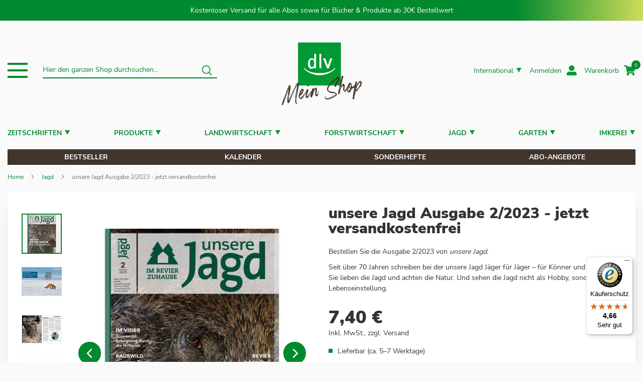

--- FILE ---
content_type: text/html; charset=UTF-8
request_url: https://www.dlv-shop.de/jagd/unsere-jagd-ausgabe-2-2023-jetzt-versandkostenfrei-3892
body_size: 27035
content:
 <!doctype html><html lang="de"><head prefix="og: http://ogp.me/ns# fb: http://ogp.me/ns/fb# product: http://ogp.me/ns/product#"> <meta charset="utf-8"/>
<meta name="title" content="unsere Jagd Ausgabe 2/2023 - jetzt versandkostenfrei"/>
<meta name="description" content="Bestellen Sie die Ausgabe 2/2023 von unsere Jagd. 

Seit über 70 Jahren schreiben bei der unsere Jagd Jäger für Jäger – für Könner und Praktiker. Sie lieben die Jagd und achten die Natur. Und sehen die Jagd nicht als Hobby, sondern als Lebenseinstellung"/>
<meta name="keywords" content="unsere Jagd Ausgabe 2/2023 - jetzt versandkostenfrei"/>
<meta name="robots" content="INDEX, FOLLOW"/>
<meta name="viewport" content="width=device-width, initial-scale=1, maximum-scale=1.0, user-scalable=no"/>
<meta name="format-detection" content="telephone=no"/>
<meta name="msapplication-TileColor" content="#00892E"/>
<meta name="msapplication-config" content="Magento_Theme::browserconfig.xml"/>
<meta name="theme-color" content="#00892E"/>
<meta name="facebook-domain-verification" content="rjcjkueclpqq3r6s0gpzngcdcacax5"/>
<title>unsere Jagd Ausgabe 2/2023 - jetzt versandkostenfrei</title>
<link  rel="stylesheet" type="text/css"  media="all" href="https://www.dlv-shop.de/static/version1766480433/_cache/merged/e508fd32f6e8d2ae39c37f2fd5924cd5.min.css" />
<link  rel="stylesheet" type="text/css"  media="screen and (min-width: 768px)" href="https://www.dlv-shop.de/static/version1766480433/frontend/dlv/dlvshop/de_DE/css/styles-l.min.css" />

<link  rel="stylesheet" type="text/css"  media="all" href="https://use.fontawesome.com/releases/v5.2.0/css/all.css" />
<link  rel="shortcut icon" href="https://www.dlv-shop.de/static/version1766480433/frontend/dlv/dlvshop/de_DE/Magento_Theme/favicon.ico" />
<link  rel="icon" type="image/x-icon" href="https://www.dlv-shop.de/static/version1766480433/frontend/dlv/dlvshop/de_DE/Magento_Theme/favicon.ico" />
<link  rel="shortcut icon" type="image/x-icon" href="https://www.dlv-shop.de/static/version1766480433/frontend/dlv/dlvshop/de_DE/Magento_Theme/favicon.ico" />





<link rel="preload" as="font" crossorigin="anonymous" href="https://www.dlv-shop.de/static/version1766480433/frontend/dlv/dlvshop/de_DE/Magento_Theme/safari-pinned-tab.svg" />
<link rel="preload" as="font" crossorigin="anonymous" href="https://www.dlv-shop.de/static/version1766480433/frontend/dlv/dlvshop/de_DE/fonts/Luma-Icons.woff2" />
<link  rel="apple-touch-icon" sizes="180x180" href="https://www.dlv-shop.de/static/version1766480433/frontend/dlv/dlvshop/de_DE/Magento_Theme/apple-touch-icon.png" />
<link  rel="icon" sizes="32x32" href="https://www.dlv-shop.de/static/version1766480433/frontend/dlv/dlvshop/de_DE/Magento_Theme/favicon-32x32.png" />
<link  rel="icon" type="image/png" sizes="16x16" href="https://www.dlv-shop.de/static/version1766480433/frontend/dlv/dlvshop/de_DE/Magento_Theme/favicon-16x16.png" />
<link  rel="manifest" href="https://www.dlv-shop.de/static/version1766480433/frontend/dlv/dlvshop/de_DE/Magento_Theme/site.webmanifest" />
<link  rel="canonical" href="https://www.dlv-shop.de/unsere-jagd-ausgabe-2-2023-jetzt-versandkostenfrei-3892" />
<link  rel="alternate" hreflang="de-DE" href="https://www.dlv-shop.de/unsere-jagd-ausgabe-2-2023-jetzt-versandkostenfrei-3892" />
<!-- Faqs Schema by Mageplaza Faqs -->     <!-- Google Tag Manager Added by Mageplaza --><!-- End Google Tag Manager -->      
<meta property="og:type" content="product.item"/>
<meta property="og:title" content="unsere&#x20;Jagd&#x20;Ausgabe&#x20;2&#x2F;2023&#x20;-&#x20;jetzt&#x20;versandkostenfrei"/>
<meta property="og:description" content="Bestellen&#x20;Sie&#x20;die&#x20;Ausgabe&#x20;2&#x2F;2023&#x20;von&#x20;unsere&#x20;Jagd.&#xA0;&#x0D;&#x0A;&#x0D;&#x0A;Seit&#x20;&#xFC;ber&#x20;70&#x20;Jahren&#x20;schreiben&#x20;bei&#x20;der&#xA0;unsere&#xA0;Jagd&#xA0;J&#xE4;ger&#x20;f&#xFC;r&#x20;J&#xE4;ger&#x20;&#x2013;&#x20;f&#xFC;r&#x20;K&#xF6;nner&#x20;und&#x20;Praktiker.&#x20;Sie&#x20;lieben&#x20;die&#x20;Jagd&#x20;und&#x20;achten&#x20;die&#x20;Natur.&#x20;Und&#x20;sehen&#x20;die&#x20;Jagd&#x20;nicht&#x20;als&#x20;Hobby,&#x20;sondern&#x20;als&#x20;Lebenseinstellung"/>
<meta property="og:url" content="https://www.dlv-shop.de/unsere-jagd-ausgabe-2-2023-jetzt-versandkostenfrei-3892"/>
<meta property="product:price:amount" content="7.4"/>
<meta property="product:price:currency" content="EUR"/>
<meta property="og:image" content="https://www.dlv-shop.de/media/catalog/product/cache/ec86387385f673d70b5840bfa2a25c34/c/o/cover-uj-02-23.jpg"/>
<meta property="og:image:width" content="600"/>
<meta property="og:image:height" content="265"/>
<meta property="product:availability" content="in stock"/>
</head><body data-container="body" data-mage-init='{"loaderAjax": {}, "loader": { "icon": "https://www.dlv-shop.de/static/version1766480433/frontend/dlv/dlvshop/de_DE/images/loader-2.gif"}}' id="html-body" class="catalog-product-view product-unsere-jagd-ausgabe-2-2023-jetzt-versandkostenfrei-3892 categorypath-jagd category-jagd page-layout-1column"> <!--Analytics Added by Mageplaza GTM --> <!--Facebook Pixel Added by Mageplaza GTM -->  <!-- Google Tag Manager (noscript) Added by Mageplaza--><noscript><iframe src="https://www.googletagmanager.com/ns.html?id=GTM-T2HLZ67" height="0" width="0" style="display:none;visibility:hidden"></iframe></noscript><!-- End Google Tag Manager (noscript) --> <!-- Google Tag Manager DataLayer Added by Mageplaza-->  <!-- End Google Tag Manager DataLayer Added by Mageplaza-->          <div class="cookie-status-message" id="cookie-status">The store will not work correctly when cookies are disabled.</div>     <noscript><div class="message global noscript"><div class="content"><p><strong>JavaScript scheint in Ihrem Browser deaktiviert zu sein.</strong> <span> Um unsere Website in bester Weise zu erfahren, aktivieren Sie Javascript in Ihrem Browser.</span></p></div></div></noscript>          <div class="page-wrapper"><header class="page-header"><div class="panel wrapper"><div class="panel header">  <a class="action skip contentarea" href="#contentarea"><span> Direkt zum Inhalt</span></a> <style> .action.skip:focus { background-color: #41342b !important; color: white !important; box-shadow: none !important; }</style>Kostenloser Versand für alle Abos sowie für Bücher & Produkte ab 30€ Bestellwert</div></div><div class="header content grid grid-cols-3 items-center justify-between max-w-screen-xl">  <div class="dlv-header-first w-full flex items-center col-span-1"><div data-action="toggle-nav" class="action nav-toggle flex flex-col items-center justify-between" role="button" aria-controls="burger-navigation" aria-expanded="false" tabindex="0" aria-label="Toggle navigation menu" ><div class="toggle-bar"></div><div class="toggle-bar"></div><div class="toggle-bar"></div></div>     <div class="chachmenu burger-nav absolute top-full shadow-xl left-0 right-0 bg-white z-10 hide hidden" role="navigation" ><ul class="flex items-center justify-between" role="menubar" id="burger-navigation"><div class="level0 w-full submenu border-0 md:grid gap-x-16 grid-cols-5"><div class="menu-left-block hide md:block"><div data-content-type="block" data-appearance="default" data-element="main"> <div class="widget block block-static-block"><style>#html-body [data-pb-style=YSCELC3]{justify-content:flex-start;display:flex;flex-direction:column;background-position:left top;background-size:cover;background-repeat:no-repeat;background-attachment:scroll}</style><div data-content-type="row" data-appearance="contained" data-element="main"><div data-enable-parallax="0" data-parallax-speed="0.5" data-background-images="{}" data-background-type="image" data-video-loop="true" data-video-play-only-visible="true" data-video-lazy-load="true" data-video-fallback-src="" data-element="inner" data-pb-style="YSCELC3"><div data-content-type="text" data-appearance="default" data-element="main"><ul>
<li><a tabindex="0" href="/produkte/topseller">Bestseller</a></li>
<li><a tabindex="0" href="/produkte/neuerscheinungen">Neu im Shop</a></li>
<li><a tabindex="0" href="/produkte/geschenktipps">Geschenktipps&nbsp;</a></li>
<li><a tabindex="0" href="/produkte/kochen/alle-lieben">Alle lieben&nbsp;</a></li>
<li><a tabindex="0" href="/produkte/kalender">Kalender&nbsp;</a></li>
</ul></div></div></div></div></div></div><div class="subchildmenu hide md:grid gap-x-16 grid-cols-4 col-span-full col-start-2"><style>#html-body [data-pb-style=IU6NNAC]{justify-content:flex-start;display:flex;flex-direction:column;background-position:left top;background-size:cover;background-repeat:no-repeat;background-attachment:scroll}</style><div data-content-type="row" data-appearance="contained" data-element="main"><div data-enable-parallax="0" data-parallax-speed="0.5" data-background-images="{}" data-background-type="image" data-video-loop="true" data-video-play-only-visible="true" data-video-lazy-load="true" data-video-fallback-src="" data-element="inner" data-pb-style="IU6NNAC"><div data-content-type="text" data-appearance="default" data-element="main"><p><a href="/zeitschriften">Aboangebote</a></p>
<ul>
<li><a tabindex="0" href="https://www.dlv-shop.de/zeitschriften">Zeitschriften</a></li>
<li><a tabindex="0" href="https://www.dlv-shop.de/suche/result/?q=Abo+digital">Digital</a></li>
<li><a tabindex="0" href="https://www.dlv-shop.de/suche/result/?q=Probelesen">Probelesen</a></li>
</ul></div></div></div><style>#html-body [data-pb-style=IWLWTA1]{justify-content:flex-start;display:flex;flex-direction:column;background-position:left top;background-size:cover;background-repeat:no-repeat;background-attachment:scroll}</style><div data-content-type="row" data-appearance="contained" data-element="main"><div data-enable-parallax="0" data-parallax-speed="0.5" data-background-images="{}" data-background-type="image" data-video-loop="true" data-video-play-only-visible="true" data-video-lazy-load="true" data-video-fallback-src="" data-element="inner" data-pb-style="IWLWTA1"><div data-content-type="text" data-appearance="default" data-element="main"><p><a href="/produkte">Alle Produkte</a></p>
<ul>
<li><a tabindex="0" href="https://www.dlv-shop.de/produkte/topseller">Bestseller</a></li>
<li><a tabindex="0" href="https://www.dlv-shop.de/produkte/neuerscheinungen">Neuheiten</a></li>
<li><a tabindex="0" href="https://www.dlv-shop.de/produkte/kalender">Kalender</a></li>
<li><a tabindex="0" href="https://www.dlv-shop.de/produkte/geschenktipps">Geschenktipps</a></li>
<li><a tabindex="0" href="https://www.dlv-shop.de/produkte/kochen/alle-lieben">Alle lieben</a></li>
</ul></div></div></div><style>#html-body [data-pb-style=FK6PFIK]{justify-content:flex-start;display:flex;flex-direction:column;background-position:left top;background-size:cover;background-repeat:no-repeat;background-attachment:scroll}</style><div data-content-type="row" data-appearance="contained" data-element="main"><div data-enable-parallax="0" data-parallax-speed="0.5" data-background-images="{}" data-background-type="image" data-video-loop="true" data-video-play-only-visible="true" data-video-lazy-load="true" data-video-fallback-src="" data-element="inner" data-pb-style="FK6PFIK"><div data-content-type="text" data-appearance="default" data-element="main"><p><a href="/">Rubriken</a></p>
<ul>
<li><a tabindex="0" href="/landwirtschaft">Landwirtschaft</a></li>
<li><a tabindex="0" href="/forstwirtschaft">Forstwirtschaft</a></li>
<li><a tabindex="0" href="/jagd">Jagd</a></li>
<li><a tabindex="0" href="/garten">Garten</a></li>
<li><a tabindex="0" href="/imkerei">Imkerei</a></li>
</ul></div></div></div><style>#html-body [data-pb-style=VMHPVKI]{justify-content:flex-start;display:flex;flex-direction:column;background-position:left top;background-size:cover;background-repeat:no-repeat;background-attachment:scroll}</style><div data-content-type="row" data-appearance="contained" data-element="main"><div data-enable-parallax="0" data-parallax-speed="0.5" data-background-images="{}" data-background-type="image" data-video-loop="true" data-video-play-only-visible="true" data-video-lazy-load="true" data-video-fallback-src="" data-element="inner" data-pb-style="VMHPVKI"><div data-content-type="text" data-appearance="default" data-element="main"><p><a href="https://my.dlv.de/" target="_blank" rel="noopener">Mein DLV</a></p>
<ul>
<li><a tabindex="0" href="/oauth2login/redirect">Login</a></li>
<li><a tabindex="0" href="/kundenservice">Kundenservice</a></li>
<li><a tabindex="0" href="/wishlist">Merkliste</a></li>
<li><a tabindex="0" href="/checkout/cart">Warenkorb</a></li>
<li><a tabindex="0" href="/faq">Häufige Fragen</a></li>
</ul></div></div></div></div"></div></ul></div><div class="dlv-search-bar w-full">  <div class="block block-search float-none"><div class="block block-title"><strong>Suche</strong></div><div class="block block-content"><form class="form minisearch" id="search_mini_form" action="https://www.dlv-shop.de/suche/result/" method="get"> <div class="field search"><label class="label" for="search" data-role="minisearch-label"><span>Suche</span></label> <div class="control"><input id="search" data-mage-init='{ "quickSearch": { "formSelector": "#search_mini_form", "url": "https://www.dlv-shop.de/search/ajax/suggest/", "destinationSelector": "#search_autocomplete", "minSearchLength": "3" } }' type="text" name="q" value="" placeholder="Hier&#x20;den&#x20;ganzen&#x20;Shop&#x20;durchsuchen..." class="input-text hide md:block" maxlength="128" role="combobox" aria-haspopup="false" aria-autocomplete="both" autocomplete="off" aria-expanded="false"/><div id="search_autocomplete" class="search-autocomplete"></div> <div class="nested"><a class="action advanced" href="https://www.dlv-shop.de/suche/advanced/" data-action="advanced-search">Erweiterte Suche</a></div></div></div><div class="actions search"><button type="submit" title="Suche" class="action search" aria-label="Search" ><span>Suche</span></button></div></form></div></div></div></div><div class="dlv-header-logo w-full flex justify-center z-0 col-span-1"> <a class="logo" href="https://www.dlv-shop.de/" title="Logo&#x20;des&#x20;dlv&#x20;Deutscher&#x20;Landwirtschaftsverlag&#x20;GmbH" aria-label="store logo"><img src="https://www.dlv-shop.de/media/logo/default/dlv_shop_logo.svg" title="Logo&#x20;des&#x20;dlv&#x20;Deutscher&#x20;Landwirtschaftsverlag&#x20;GmbH" alt="Logo&#x20;des&#x20;dlv&#x20;Deutscher&#x20;Landwirtschaftsverlag&#x20;GmbH" width="175" height="175" /></a></div><div class="dlv-header-second col-span-1 w-full flex items-center justify-end flex-wrap gap-y-4">   <!-- Languages Switch --><div class="metaNav-item language-switch hide md:block"> <div class="switcher language switcher-language" data-ui-id="language-switcher" id="switcher-language" ><div class="actions dropdown options switcher-options"> <div class="action toggle switcher-trigger cursor-pointer text-green-700 hover:underline" id="switcher-language-trigger" data-storelanguage="int" ><div class="flex items-center view-current-store-switch view-int"><span>International</span> <span class="open-children-toggle"></span></div></div><ul class="dropdown switcher-dropdown absolute p-6 z-20 bg-white shadow-xl hide"  data-mage-init='{"dropdownDialog":{"appendTo":"#switcher-language > .options","triggerTarget":"#switcher-language-trigger","defaultDialogClass": "hide","closeOnMouseLeave": false,"triggerClass":"active","parentClass":"active","buttons":null}}' >    <li class="view-de switcher-option" data-storelanguage="de" > <a href="#"  data-post='&#x7B;&quot;action&quot;&#x3A;&quot;https&#x3A;&#x5C;&#x2F;&#x5C;&#x2F;www.dlv-shop.de&#x5C;&#x2F;stores&#x5C;&#x2F;store&#x5C;&#x2F;redirect&#x5C;&#x2F;&quot;,&quot;data&quot;&#x3A;&#x7B;&quot;___store&quot;&#x3A;&quot;de&quot;,&quot;___from_store&quot;&#x3A;&quot;int&quot;,&quot;uenc&quot;&#x3A;&quot;aHR0cHM6Ly93d3cuZGx2LXNob3AuZGUvamFnZC91bnNlcmUtamFnZC1hdXNnYWJlLTItMjAyMy1qZXR6dC12ZXJzYW5ka29zdGVuZnJlaS0zODkyP19fX3N0b3JlPWRl&quot;&#x7D;&#x7D;' >Deutschland</a></li>            <li class="view-at switcher-option" data-storelanguage="at" > <a href="#"  data-post='&#x7B;&quot;action&quot;&#x3A;&quot;https&#x3A;&#x5C;&#x2F;&#x5C;&#x2F;www.dlv-shop.de&#x5C;&#x2F;stores&#x5C;&#x2F;store&#x5C;&#x2F;redirect&#x5C;&#x2F;&quot;,&quot;data&quot;&#x3A;&#x7B;&quot;___store&quot;&#x3A;&quot;at&quot;,&quot;___from_store&quot;&#x3A;&quot;int&quot;,&quot;uenc&quot;&#x3A;&quot;aHR0cHM6Ly93d3cuZGx2LXNob3AuZGUvamFnZC91bnNlcmUtamFnZC1hdXNnYWJlLTItMjAyMy1qZXR6dC12ZXJzYW5ka29zdGVuZnJlaS0zODkyP19fX3N0b3JlPWF0&quot;&#x7D;&#x7D;' >Österreich</a></li>       <li class="view-ch switcher-option" data-storelanguage="ch" > <a href="#"  data-post='&#x7B;&quot;action&quot;&#x3A;&quot;https&#x3A;&#x5C;&#x2F;&#x5C;&#x2F;www.dlv-shop.de&#x5C;&#x2F;stores&#x5C;&#x2F;store&#x5C;&#x2F;redirect&#x5C;&#x2F;&quot;,&quot;data&quot;&#x3A;&#x7B;&quot;___store&quot;&#x3A;&quot;ch&quot;,&quot;___from_store&quot;&#x3A;&quot;int&quot;,&quot;uenc&quot;&#x3A;&quot;aHR0cHM6Ly93d3cuZGx2LXNob3AuZGUvamFnZC91bnNlcmUtamFnZC1hdXNnYWJlLTItMjAyMy1qZXR6dC12ZXJzYW5ka29zdGVuZnJlaS0zODkyP19fX3N0b3JlPWNo&quot;&#x7D;&#x7D;' >Schweiz</a></li>   </ul></div></div></div><ul class="header links">  <li class="link authorization-link" data-label="oder"><a class="customer-name" href="/oauth2login/redirect" href="https://www.dlv-shop.de/customer/account/login/referer/aHR0cHM6Ly93d3cuZGx2LXNob3AuZGUvamFnZC91bnNlcmUtamFnZC1hdXNnYWJlLTItMjAyMy1qZXR6dC12ZXJzYW5ka29zdGVuZnJlaS0zODky/"><span class="hide md:block text-green-700 hover:underline whitespace-nowrap">Anmelden</span></a></li> </ul> <div data-block="minicart" class="minicart-wrapper"><a class="action showcart" href="https://www.dlv-shop.de/checkout/cart/" data-bind="scope: 'minicart_content'"><span class="hide md:block text-green-700 hover:underline whitespace-nowrap">Warenkorb</span> <span class="counter qty empty" data-bind="css: { empty: !!getCartParam('summary_count') == false && !isLoading() }, blockLoader: isLoading"><!-- ko if: getCartParam('summary_count') --><span class="counter-number"><!-- ko text: getCartParam('summary_count') --><!-- /ko --></span> <!-- /ko --><!-- ko ifnot: getCartParam('summary_count') --><span class="counter-number number-empty">0</span> <!-- /ko --><span class="counter-label"><!-- ko if: getCartParam('summary_count') --><!-- ko text: getCartParam('summary_count').toLocaleString(window.LOCALE) --><!-- /ko --><!-- ko i18n: 'items' --><!-- /ko --><!-- /ko --></span></span></a>      </div></div></div></header><div id="cart-reminder-banner" class="cart-reminder-banner" style=""><span id="cart-reminder-message">Dort weitermachen wo Sie aufgehört haben?</span> <span id="cart-reminder-close" class="cart-reminder-close" style="float:right; margin-left:20px; font-size:20px; cursor:pointer;">&times;</span></div>  <div class="sections nav-sections"> <div class="section-items nav-sections-items" data-mage-init='{"tabs":{"openedState":"active"}}'>  <div class="section-item-title nav-sections-item-title" data-role="collapsible"><a class="nav-sections-item-switch" data-toggle="switch" href="#store.menu"></a></div><div class="section-item-content nav-sections-item-content" id="store.menu" data-role="content">  <nav class="navigation chachmenu main-nav z-10" data-action="navigation" role="navigation" aria-label="Kategoriennavigation"><div class="mobile-menu-logo md:hidden flex justify-center py-4"> <a class="logo" href="https://www.dlv-shop.de/" title="" aria-label="store logo"><img src="https://www.dlv-shop.de/static/version1766480433/frontend/dlv/dlvshop/de_DE/images/logo.svg" title="" alt="" width="140" height="60" /></a></div><ul class="md:flex items-center justify-between flex-col md:flex-row" role="menubar"><li role="none" class="ui-menu-item level0 fullwidth menu-item-has-children parent grayscale"><div class="flex items-center justify-between"><a href="https://www.dlv-shop.de/zeitschriften" class="flex items-center">Zeitschriften</a><div class="open-children-toggle"></div></div><div class="level0 w-full submenu md:shadow-xl border-0 md:grid gap-x-16 grid-cols-5"><div class="menu-left-block hide md:block"><style>#html-body [data-pb-style=JKXO7V5]{justify-content:flex-start;display:flex;flex-direction:column;background-position:left top;background-size:cover;background-repeat:no-repeat;background-attachment:scroll}#html-body [data-pb-style=DW8RI8F]{display:none}</style><div data-content-type="row" data-appearance="contained" data-element="main"><div data-enable-parallax="0" data-parallax-speed="0.5" data-background-images="{}" data-background-type="image" data-video-loop="true" data-video-play-only-visible="true" data-video-lazy-load="true" data-video-fallback-src="" data-element="inner" data-pb-style="JKXO7V5"><div data-content-type="block" data-appearance="default" data-element="main" data-pb-style="DW8RI8F"> <div class="widget block block-static-block"><style>#html-body [data-pb-style=I96S5NN]{justify-content:flex-start;display:flex;flex-direction:column;background-position:left top;background-size:cover;background-repeat:no-repeat;background-attachment:scroll}</style><div data-content-type="row" data-appearance="contained" data-element="main"><div data-enable-parallax="0" data-parallax-speed="0.5" data-background-images="{}" data-background-type="image" data-video-loop="true" data-video-play-only-visible="true" data-video-lazy-load="true" data-video-fallback-src="" data-element="inner" data-pb-style="I96S5NN"><div data-content-type="text" data-appearance="default" data-element="main"><ul>
<li><a tabindex="0" href="/zeitschriften">Abo&uuml;bersicht</a></li>
<li><a tabindex="0" href="/zeitschriften">Bestseller</a></li>
<li><a tabindex="0" href="/abo/digital">Digital</a></li>
</ul></div></div></div></div></div></div></div></div><div class="subchildmenu hide md:grid gap-x-16 grid-cols-3  col-span-full col-start-2"><div class="ui-menu-item level1   navdivid21"><div class="flex items-center justify-between"><a class="flex items-center navpointid21" href="https://www.dlv-shop.de/zeitschriften/afz-derwald"><div class="menu-thumb-img mr-5"><img loading="lazy" width="30" height="30" src="/media/catalog/tmp/category/afz-der-wald-logo.png" alt="AFZ-DerWald"/></div><span>AFZ-DerWald</span></a></div></div><div class="ui-menu-item level1   navdivid8"><div class="flex items-center justify-between"><a class="flex items-center navpointid8" href="https://www.dlv-shop.de/zeitschriften/agrarheute"><div class="menu-thumb-img mr-5"><img loading="lazy" width="30" height="30" src="/media/catalog/tmp/category/agrarheute-bildmarke-logo.png" alt="agrarheute"/></div><span>agrarheute</span></a></div></div><div class="ui-menu-item level1   navdivid22"><div class="flex items-center justify-between"><a class="flex items-center navpointid22" href="https://www.dlv-shop.de/zeitschriften/agrartechnik"><div class="menu-thumb-img mr-5"><img loading="lazy" width="30" height="30" src="/media/catalog/tmp/category/Favicon_AT_rgb_1.svg" alt="AGRARTECHNIK"/></div><span>AGRARTECHNIK</span></a></div></div><div class="ui-menu-item level1   navdivid496"><div class="flex items-center justify-between"><a class="flex items-center navpointid496" href="https://www.dlv-shop.de/zeitschriften/bauernzeitung"><div class="menu-thumb-img mr-5"><img loading="lazy" width="30" height="30" src="/media/catalog/category/BZ.PNG" alt="BAUERNZEITUNG"/></div><span>BAUERNZEITUNG</span></a></div></div><div class="ui-menu-item level1   navdivid15"><div class="flex items-center justify-between"><a class="flex items-center navpointid15" href="https://www.dlv-shop.de/zeitschriften/bayerisches-landwirtschaftliches-wochenblatt"><div class="menu-thumb-img mr-5"><img loading="lazy" width="30" height="30" src="/media/catalog/category/BLW_Bildmarke_RGB.png" alt="Bayerisches Landwirtschaftliches Wochenblatt"/></div><span>Bayerisches Landwirtschaftliches Wochenblatt</span></a></div></div><div class="ui-menu-item level1   navdivid184"><div class="flex items-center justify-between"><a class="flex items-center navpointid184" href="https://www.dlv-shop.de/zeitschriften/landwirtschaftliches-wochenblatt-oesterreich"><div class="menu-thumb-img mr-5"><img loading="lazy" width="30" height="30" src="/media/catalog/category/LW_Thumbnail.jpg" alt="Landwirtschaftliches Wochenblatt"/></div><span>Landwirtschaftliches Wochenblatt</span></a></div></div><div class="ui-menu-item level1   navdivid13"><div class="flex items-center justify-between"><a class="flex items-center navpointid13" href="https://www.dlv-shop.de/zeitschriften/bienen-natur"><div class="menu-thumb-img mr-5"><img loading="lazy" width="30" height="30" src="/media/catalog/tmp/category/bienen-und-natur-logo_2.png" alt="bienen&natur"/></div><span>bienen&natur</span></a></div></div><div class="ui-menu-item level1   navdivid24"><div class="flex items-center justify-between"><a class="flex items-center navpointid24" href="https://www.dlv-shop.de/zeitschriften/der-almbauer"><div class="menu-thumb-img mr-5"><img loading="lazy" width="30" height="30" src="/media/catalog/tmp/category/der-almbauer-logo_2.svg" alt="Der Almbauer"/></div><span>Der Almbauer</span></a></div></div><div class="ui-menu-item level1   navdivid19"><div class="flex items-center justify-between"><a class="flex items-center navpointid19" href="https://www.dlv-shop.de/zeitschriften/jagdgebrauchshund"><div class="menu-thumb-img mr-5"><img loading="lazy" width="30" height="30" src="/media/catalog/tmp/category/Jagdgebrauchshund_-_favicon_3.gif" alt="Der Jagdgebrauchshund"/></div><span>Der Jagdgebrauchshund</span></a></div></div><div class="ui-menu-item level1   navdivid25"><div class="flex items-center justify-between"><a class="flex items-center navpointid25" href="https://www.dlv-shop.de/zeitschriften/deutscher-waldbesitzer"><div class="menu-thumb-img mr-5"><img loading="lazy" width="30" height="30" src="/media/catalog/tmp/category/deutscher-waldbesitzer-logo.png" alt="Deutscher Waldbesitzer"/></div><span>Deutscher Waldbesitzer</span></a></div></div><div class="ui-menu-item level1   navdivid497"><div class="flex items-center justify-between"><a class="flex items-center navpointid497" href="https://www.dlv-shop.de/zeitschriften/deutsches-bienen-journal"><div class="menu-thumb-img mr-5"><img loading="lazy" width="30" height="30" src="/media/catalog/category/DBJ_ohneClaim_RGB_Blau_1.png" alt="Deutsches Bienen-Journal"/></div><span>Deutsches Bienen-Journal</span></a></div></div><div class="ui-menu-item level1   navdivid17"><div class="flex items-center justify-between"><a class="flex items-center navpointid17" href="https://www.dlv-shop.de/zeitschriften/forst-technik"><div class="menu-thumb-img mr-5"><img loading="lazy" width="30" height="30" src="/media/catalog/tmp/category/forst-und-technik-logo_4.png" alt="Forst&Technik"/></div><span>Forst&Technik</span></a></div></div><div class="ui-menu-item level1   navdivid26"><div class="flex items-center justify-between"><a class="flex items-center navpointid26" href="https://www.dlv-shop.de/zeitschriften/gemuese"><div class="menu-thumb-img mr-5"><img loading="lazy" width="30" height="30" src="/media/catalog/category/Logo_Gem_se.jpg" alt="Gemüse"/></div><span>Gemüse</span></a></div></div><div class="ui-menu-item level1   navdivid27"><div class="flex items-center justify-between"><a class="flex items-center navpointid27" href="https://www.dlv-shop.de/zeitschriften/holstein-international"><div class="menu-thumb-img mr-5"><img loading="lazy" width="30" height="30" src="/media/catalog/tmp/category/holstein-international-logo.png" alt="Holstein International"/></div><span>Holstein International</span></a></div></div><div class="ui-menu-item level1   navdivid11"><div class="flex items-center justify-between"><a class="flex items-center navpointid11" href="https://www.dlv-shop.de/zeitschriften/kraut-rueben"><div class="menu-thumb-img mr-5"><img loading="lazy" width="30" height="30" src="/media/catalog/category/kur-icon-nav.png" alt="kraut&rüben"/></div><span>kraut&rüben</span></a></div></div><div class="ui-menu-item level1   navdivid20"><div class="flex items-center justify-between"><a class="flex items-center navpointid20" href="https://www.dlv-shop.de/zeitschriften/land-forst"><div class="menu-thumb-img mr-5"><img loading="lazy" width="30" height="30" src="/media/catalog/tmp/category/LuF_Bild_keineMaserung_rgb_1.svg" alt="LAND & FORST"/></div><span>LAND & FORST</span></a></div></div><div class="ui-menu-item level1   navdivid18"><div class="flex items-center justify-between"><a class="flex items-center navpointid18" href="https://www.dlv-shop.de/zeitschriften/niedersaechsischer-jaeger"><div class="menu-thumb-img mr-5"><img loading="lazy" width="30" height="30" src="/media/catalog/category/nj.svg" alt="Niedersächsischer Jäger"/></div><span>Niedersächsischer Jäger</span></a></div></div><div class="ui-menu-item level1   navdivid12"><div class="flex items-center justify-between"><a class="flex items-center navpointid12" href="https://www.dlv-shop.de/zeitschriften/pirsch"><div class="menu-thumb-img mr-5"><img loading="lazy" width="30" height="30" src="/media/catalog/category/pirsch-fav.png" alt="PIRSCH"/></div><span>PIRSCH</span></a></div></div><div class="ui-menu-item level1   navdivid30"><div class="flex items-center justify-between"><a class="flex items-center navpointid30" href="https://www.dlv-shop.de/zeitschriften/rinderzucht-braunvieh"><div class="menu-thumb-img mr-5"><img loading="lazy" width="30" height="30" src="/media/catalog/tmp/category/braunvieh-bildmarke-logo_2.svg" alt="Rinderzucht Braunvieh"/></div><span>Rinderzucht Braunvieh</span></a></div></div><div class="ui-menu-item level1   navdivid31"><div class="flex items-center justify-between"><a class="flex items-center navpointid31" href="https://www.dlv-shop.de/zeitschriften/rinderzucht-fleckvieh"><div class="menu-thumb-img mr-5"><img loading="lazy" width="30" height="30" src="/media/catalog/tmp/category/fleckvieh-bildmarke-logo_2.svg" alt="Rinderzucht Fleckvieh"/></div><span>Rinderzucht Fleckvieh</span></a></div></div><div class="ui-menu-item level1   navdivid16"><div class="flex items-center justify-between"><a class="flex items-center navpointid16" href="https://www.dlv-shop.de/zeitschriften/traction"><div class="menu-thumb-img mr-5"><img loading="lazy" width="30" height="30" src="/media/catalog/category/traction.svg" alt="TRACTION"/></div><span>TRACTION</span></a></div></div><div class="ui-menu-item level1   navdivid14"><div class="flex items-center justify-between"><a class="flex items-center navpointid14" href="https://www.dlv-shop.de/zeitschriften/unsere-jagd"><div class="menu-thumb-img mr-5"><img loading="lazy" width="30" height="30" src="/media/catalog/category/unsere_jagd_ohne_claim.png" alt="unsere Jagd"/></div><span>unsere Jagd</span></a></div></div></div></div></li><li role="none" class="ui-menu-item level0 fullwidth menu-item-has-children parent "><div class="flex items-center justify-between"><a href="https://www.dlv-shop.de/produkte" class="flex items-center">Produkte</a><div class="open-children-toggle"></div></div><div class="level0 w-full submenu md:shadow-xl border-0 md:grid gap-x-16 grid-cols-5"><div class="menu-left-block hide md:block"><style>#html-body [data-pb-style=F9XIAE9]{justify-content:flex-start;display:flex;flex-direction:column;background-position:left top;background-size:cover;background-repeat:no-repeat;background-attachment:scroll}</style><div data-content-type="row" data-appearance="contained" data-element="main"><div data-enable-parallax="0" data-parallax-speed="0.5" data-background-images="{}" data-background-type="image" data-video-loop="true" data-video-play-only-visible="true" data-video-lazy-load="true" data-video-fallback-src="" data-element="inner" data-pb-style="F9XIAE9"><div data-content-type="block" data-appearance="default" data-element="main"> <div class="widget block block-static-block"><style>#html-body [data-pb-style=YSCELC3]{justify-content:flex-start;display:flex;flex-direction:column;background-position:left top;background-size:cover;background-repeat:no-repeat;background-attachment:scroll}</style><div data-content-type="row" data-appearance="contained" data-element="main"><div data-enable-parallax="0" data-parallax-speed="0.5" data-background-images="{}" data-background-type="image" data-video-loop="true" data-video-play-only-visible="true" data-video-lazy-load="true" data-video-fallback-src="" data-element="inner" data-pb-style="YSCELC3"><div data-content-type="text" data-appearance="default" data-element="main"><ul>
<li><a tabindex="0" href="/produkte/topseller">Bestseller</a></li>
<li><a tabindex="0" href="/produkte/neuerscheinungen">Neu im Shop</a></li>
<li><a tabindex="0" href="/produkte/geschenktipps">Geschenktipps&nbsp;</a></li>
<li><a tabindex="0" href="/produkte/kochen/alle-lieben">Alle lieben&nbsp;</a></li>
<li><a tabindex="0" href="/produkte/kalender">Kalender&nbsp;</a></li>
</ul></div></div></div></div></div></div></div></div><div class="subchildmenu hide md:grid gap-x-16 grid-cols-4  col-span-full col-start-2"><div class="ui-menu-item level1   navdivid69"><div class="flex items-center justify-between"><a class="flex items-center navpointid69" href="https://www.dlv-shop.de/produkte/topseller"><span>Bestseller</span></a></div></div><div class="ui-menu-item level1   navdivid68"><div class="flex items-center justify-between"><a class="flex items-center navpointid68" href="https://www.dlv-shop.de/produkte/neuerscheinungen"><span>Neu im Shop</span></a></div></div><div class="ui-menu-item level1 parent   navdivid178"><div class="flex items-center justify-between"><a class="flex items-center navpointid178" href="https://www.dlv-shop.de/produkte/kochen"><span>Kochen</span></a><div class="open-children-toggle"></div></div><div class="subchildmenu hide md:grid gap-x-16  col-span-full"><div class="ui-menu-item level2   navdivid179"><div class="flex items-center justify-between"><a class="flex items-center navpointid179" href="https://www.dlv-shop.de/produkte/kochen/koch-backbuecher"><span>Bücher</span></a></div></div><div class="ui-menu-item level2   navdivid181"><div class="flex items-center justify-between"><a class="flex items-center navpointid181" href="https://www.dlv-shop.de/produkte/kochen/koch-backzubehoer"><span>Küchenzubehör</span></a></div></div><div class="ui-menu-item level2   navdivid182"><div class="flex items-center justify-between"><a class="flex items-center navpointid182" href="https://www.dlv-shop.de/produkte/kochen/alle-lieben"><span>Alle lieben-Reihe</span></a></div></div></div></div><div class="ui-menu-item level1 parent   navdivid174"><div class="flex items-center justify-between"><a class="flex items-center navpointid174" href="https://www.dlv-shop.de/produkte/kinder"><span>Kinder</span></a><div class="open-children-toggle"></div></div><div class="subchildmenu hide md:grid gap-x-16  col-span-full"><div class="ui-menu-item level2   navdivid175"><div class="flex items-center justify-between"><a class="flex items-center navpointid175" href="https://www.dlv-shop.de/produkte/kinder/buecher"><span>Bücher und Spiele</span></a></div></div></div></div><div class="ui-menu-item level1 parent   navdivid74"><div class="flex items-center justify-between"><a class="flex items-center navpointid74" href="https://www.dlv-shop.de/produkte/garten"><span>Garten</span></a><div class="open-children-toggle"></div></div><div class="subchildmenu hide md:grid gap-x-16  col-span-full"><div class="ui-menu-item level2   navdivid106"><div class="flex items-center justify-between"><a class="flex items-center navpointid106" href="https://www.dlv-shop.de/produkte/garten/buecher"><span>Bücher</span></a></div></div><div class="ui-menu-item level2   navdivid108"><div class="flex items-center justify-between"><a class="flex items-center navpointid108" href="https://www.dlv-shop.de/produkte/garten/sonderhefte"><span>Sonderhefte</span></a></div></div><div class="ui-menu-item level2   navdivid477"><div class="flex items-center justify-between"><a class="flex items-center navpointid477" href="https://www.dlv-shop.de/produkte/garten/kalender"><span>Kalender</span></a></div></div><div class="ui-menu-item level2   navdivid440"><div class="flex items-center justify-between"><a class="flex items-center navpointid440" href="https://www.dlv-shop.de/produkte/garten/einzelhefte"><span>Einzelhefte</span></a></div></div><div class="ui-menu-item level2   navdivid115"><div class="flex items-center justify-between"><a class="flex items-center navpointid115" href="https://www.dlv-shop.de/produkte/garten/gartenzubehoer"><span>Gartenzubehör</span></a></div></div><div class="ui-menu-item level2   navdivid116"><div class="flex items-center justify-between"><a class="flex items-center navpointid116" href="https://www.dlv-shop.de/produkte/garten/tiere-im-garten"><span>Tiere im Garten</span></a></div></div></div></div><div class="ui-menu-item level1 parent   navdivid75"><div class="flex items-center justify-between"><a class="flex items-center navpointid75" href="https://www.dlv-shop.de/produkte/imkerei"><span>Imkerei</span></a><div class="open-children-toggle"></div></div><div class="subchildmenu hide md:grid gap-x-16  col-span-full"><div class="ui-menu-item level2   navdivid99"><div class="flex items-center justify-between"><a class="flex items-center navpointid99" href="https://www.dlv-shop.de/produkte/imkerei/buecher"><span>Bücher</span></a></div></div><div class="ui-menu-item level2   navdivid187"><div class="flex items-center justify-between"><a class="flex items-center navpointid187" href="https://www.dlv-shop.de/produkte/imkerei/hefte"><span>Sonderhefte</span></a></div></div><div class="ui-menu-item level2   navdivid433"><div class="flex items-center justify-between"><a class="flex items-center navpointid433" href="https://www.dlv-shop.de/produkte/imkerei/bienen-kalender"><span>Kalender</span></a></div></div><div class="ui-menu-item level2   navdivid118"><div class="flex items-center justify-between"><a class="flex items-center navpointid118" href="https://www.dlv-shop.de/produkte/imkerei/imkerausbildung"><span>Imkerausbildung</span></a></div></div><div class="ui-menu-item level2   navdivid104"><div class="flex items-center justify-between"><a class="flex items-center navpointid104" href="https://www.dlv-shop.de/produkte/imkerei/dies-und-das"><span>Dies & Das</span></a></div></div></div></div><div class="ui-menu-item level1 parent   navdivid67"><div class="flex items-center justify-between"><a class="flex items-center navpointid67" href="https://www.dlv-shop.de/produkte/landwirtschaft"><span>Landwirtschaft</span></a><div class="open-children-toggle"></div></div><div class="subchildmenu hide md:grid gap-x-16  col-span-full"><div class="ui-menu-item level2   navdivid76"><div class="flex items-center justify-between"><a class="flex items-center navpointid76" href="https://www.dlv-shop.de/produkte/landwirtschaft/buecher"><span>Bücher</span></a></div></div><div class="ui-menu-item level2   navdivid427"><div class="flex items-center justify-between"><a class="flex items-center navpointid427" href="https://www.dlv-shop.de/produkte/landwirtschaft/alle-lieben-reihe"><span>Alle lieben-Reihe</span></a></div></div><div class="ui-menu-item level2   navdivid186"><div class="flex items-center justify-between"><a class="flex items-center navpointid186" href="https://www.dlv-shop.de/produkte/landwirtschaft/hefte"><span>Hefte</span></a></div></div><div class="ui-menu-item level2   navdivid90"><div class="flex items-center justify-between"><a class="flex items-center navpointid90" href="https://www.dlv-shop.de/produkte/landwirtschaft/cds-dvds"><span>DVDs</span></a></div></div><div class="ui-menu-item level2   navdivid428"><div class="flex items-center justify-between"><a class="flex items-center navpointid428" href="https://www.dlv-shop.de/produkte/landwirtschaft/traktor-modelle"><span>Modelle</span></a></div></div><div class="ui-menu-item level2   navdivid98"><div class="flex items-center justify-between"><a class="flex items-center navpointid98" href="https://www.dlv-shop.de/produkte/landwirtschaft/geschenktipps"><span>Dies & Das</span></a></div></div><div class="ui-menu-item level2   navdivid462"><div class="flex items-center justify-between"><a class="flex items-center navpointid462" href="https://www.dlv-shop.de/produkte/landwirtschaft/hobby-spiele"><span>Hobby / Spiele</span></a></div></div></div></div><div class="ui-menu-item level1 parent   navdivid73"><div class="flex items-center justify-between"><a class="flex items-center navpointid73" href="https://www.dlv-shop.de/produkte/jagd"><span>Jagd</span></a><div class="open-children-toggle"></div></div><div class="subchildmenu hide md:grid gap-x-16  col-span-full"><div class="ui-menu-item level2   navdivid83"><div class="flex items-center justify-between"><a class="flex items-center navpointid83" href="https://www.dlv-shop.de/produkte/jagd/buecher"><span>Bücher</span></a></div></div><div class="ui-menu-item level2   navdivid84"><div class="flex items-center justify-between"><a class="flex items-center navpointid84" href="https://www.dlv-shop.de/produkte/jagd/hefte"><span>Sonderhefte</span></a></div></div><div class="ui-menu-item level2   navdivid429"><div class="flex items-center justify-between"><a class="flex items-center navpointid429" href="https://www.dlv-shop.de/produkte/jagd/einzelhefte"><span>Einzelhefte</span></a></div></div><div class="ui-menu-item level2   navdivid430"><div class="flex items-center justify-between"><a class="flex items-center navpointid430" href="https://www.dlv-shop.de/produkte/jagd/jagd-kalender"><span>Kalender</span></a></div></div><div class="ui-menu-item level2   navdivid89"><div class="flex items-center justify-between"><a class="flex items-center navpointid89" href="https://www.dlv-shop.de/produkte/jagd/jagdausbildung"><span>Jagdausbildung</span></a></div></div><div class="ui-menu-item level2   navdivid91"><div class="flex items-center justify-between"><a class="flex items-center navpointid91" href="https://www.dlv-shop.de/produkte/jagd/jagdzubehoer"><span>Jagdzubehör</span></a></div></div><div class="ui-menu-item level2   navdivid444"><div class="flex items-center justify-between"><a class="flex items-center navpointid444" href="https://www.dlv-shop.de/produkte/jagd/sale"><span>Sale</span></a></div></div></div></div><div class="ui-menu-item level1 parent   navdivid72"><div class="flex items-center justify-between"><a class="flex items-center navpointid72" href="https://www.dlv-shop.de/produkte/forstwirtschaft"><span>Forstwirtschaft</span></a><div class="open-children-toggle"></div></div><div class="subchildmenu hide md:grid gap-x-16  col-span-full"><div class="ui-menu-item level2   navdivid80"><div class="flex items-center justify-between"><a class="flex items-center navpointid80" href="https://www.dlv-shop.de/produkte/forstwirtschaft/buecher-hefte"><span>Bücher</span></a></div></div><div class="ui-menu-item level2   navdivid82"><div class="flex items-center justify-between"><a class="flex items-center navpointid82" href="https://www.dlv-shop.de/produkte/forstwirtschaft/cds-dvds"><span>Ratgeber</span></a></div></div><div class="ui-menu-item level2   navdivid432"><div class="flex items-center justify-between"><a class="flex items-center navpointid432" href="https://www.dlv-shop.de/produkte/forstwirtschaft/forst-kalender"><span>Kalender</span></a></div></div><div class="ui-menu-item level2   navdivid431"><div class="flex items-center justify-between"><a class="flex items-center navpointid431" href="https://www.dlv-shop.de/produkte/forstwirtschaft/digitale-afz-jahrgaenge"><span>Digitale AFZ-Jahrgänge</span></a></div></div><div class="ui-menu-item level2   navdivid460"><div class="flex items-center justify-between"><a class="flex items-center navpointid460" href="https://www.dlv-shop.de/produkte/forstwirtschaft/forstzubehoer"><span>Forstzubehör</span></a></div></div></div></div></div></div></li><li role="none" class="ui-menu-item level0 fullwidth menu-item-has-children parent "><div class="flex items-center justify-between"><a href="https://www.dlv-shop.de/landwirtschaft" class="flex items-center">Landwirtschaft</a><div class="open-children-toggle"></div></div><div class="level0 w-full submenu md:shadow-xl border-0 md:grid gap-x-16 grid-cols-5"><div class="menu-left-block hide md:block"><style>#html-body [data-pb-style=BD40W5M]{justify-content:flex-start;display:flex;flex-direction:column;background-position:left top;background-size:cover;background-repeat:no-repeat;background-attachment:scroll}</style><div data-content-type="row" data-appearance="contained" data-element="main"><div data-enable-parallax="0" data-parallax-speed="0.5" data-background-images="{}" data-background-type="image" data-video-loop="true" data-video-play-only-visible="true" data-video-lazy-load="true" data-video-fallback-src="" data-element="inner" data-pb-style="BD40W5M"><div data-content-type="block" data-appearance="default" data-element="main"> <div class="widget block block-static-block"><style>#html-body [data-pb-style=B3YY395]{justify-content:flex-start;display:flex;flex-direction:column;background-position:left top;background-size:cover;background-repeat:no-repeat;background-attachment:scroll}</style><div data-content-type="row" data-appearance="contained" data-element="main"><div data-enable-parallax="0" data-parallax-speed="0.5" data-background-images="{}" data-background-type="image" data-video-loop="true" data-video-play-only-visible="true" data-video-lazy-load="true" data-video-fallback-src="" data-element="inner" data-pb-style="B3YY395"><div data-content-type="text" data-appearance="default" data-element="main"><ul>
<li><a tabindex="0" href="/landwirtschaft/bestseller">Bestseller</a></li>
<li><a tabindex="0" href="/landwirtschaft/wochenblatt/alle-lieben">Alle lieben&nbsp;</a></li>
</ul></div></div></div></div></div></div></div></div><div class="subchildmenu hide md:grid gap-x-16 grid-cols-4  col-span-full col-start-2"><div class="ui-menu-item level1 parent   navdivid320"><div class="flex items-center justify-between"><a class="flex items-center navpointid320" href="https://www.dlv-shop.de/landwirtschaft/agrarheute"><span>agrarheute</span></a><div class="open-children-toggle"></div></div><div class="subchildmenu hide md:grid gap-x-16  col-span-full"><div class="ui-menu-item level2   navdivid463"><div class="flex items-center justify-between"><a class="flex items-center navpointid463" href="https://www.dlv-shop.de/landwirtschaft/agrarheute/neu-im-shop"><span>Neu im Shop</span></a></div></div><div class="ui-menu-item level2   navdivid334"><div class="flex items-center justify-between"><a class="flex items-center navpointid334" href="https://www.dlv-shop.de/landwirtschaft/agrarheute/sonderhefte-buecher"><span>Sonderhefte</span></a></div></div><div class="ui-menu-item level2   navdivid434"><div class="flex items-center justify-between"><a class="flex items-center navpointid434" href="https://www.dlv-shop.de/landwirtschaft/agrarheute/fan-artikel"><span>Fan-Artikel</span></a></div><div class="ui-menu-item level3  ">
                                            <div class="flex items-center justify-between">
                                                <a class="flex items-center" href="https://www.dlv-shop.de/zeitschriften/agrarheute"><span>Abo-Angebote</span>
                                                </a>
                                            </div>
                                          </div></div></div></div><div class="ui-menu-item level1 parent   navdivid484"><div class="flex items-center justify-between"><a class="flex items-center navpointid484" href="https://www.dlv-shop.de/landwirtschaft/bauernzeitung"><span>BAUERNZEITUNG</span></a><div class="open-children-toggle"></div></div><div class="subchildmenu hide md:grid gap-x-16  col-span-full"><div class="ui-menu-item level2   navdivid502"><div class="flex items-center justify-between"><a class="flex items-center navpointid502" href="https://www.dlv-shop.de/landwirtschaft/bauernzeitung/buecher"><span>Bücher  </span></a></div></div><div class="ui-menu-item level2   navdivid503"><div class="flex items-center justify-between"><a class="flex items-center navpointid503" href="https://www.dlv-shop.de/landwirtschaft/bauernzeitung/hobby-spiele"><span>Hobby & Spiele</span></a></div></div><div class="ui-menu-item level2   navdivid504"><div class="flex items-center justify-between"><a class="flex items-center navpointid504" href="https://www.dlv-shop.de/landwirtschaft/bauernzeitung/dies-das"><span>Dies & Das</span></a></div><div class="ui-menu-item level3  ">
                                            <div class="flex items-center justify-between">
                                                <a class="flex items-center" href="https://www.dlv-shop.de/zeitschriften/bauernzeitung"><span>Abo-Angebote</span>
                                                </a>
                                            </div>
                                          </div></div></div></div><div class="ui-menu-item level1 parent   navdivid321"><div class="flex items-center justify-between"><a class="flex items-center navpointid321" href="https://www.dlv-shop.de/landwirtschaft/land-forst"><span>LAND & FORST</span></a><div class="open-children-toggle"></div></div><div class="subchildmenu hide md:grid gap-x-16  col-span-full"><div class="ui-menu-item level2   navdivid335"><div class="flex items-center justify-between"><a class="flex items-center navpointid335" href="https://www.dlv-shop.de/landwirtschaft/land-forst/markenprodukte"><span>Fan-Artikel</span></a></div></div><div class="ui-menu-item level2   navdivid481"><div class="flex items-center justify-between"><a class="flex items-center navpointid481" href="https://www.dlv-shop.de/landwirtschaft/land-forst/buecher"><span>Bücher</span></a></div></div><div class="ui-menu-item level2   navdivid479"><div class="flex items-center justify-between"><a class="flex items-center navpointid479" href="https://www.dlv-shop.de/landwirtschaft/land-forst/kinderkram"><span>Kinderkram</span></a></div></div><div class="ui-menu-item level2   navdivid471"><div class="flex items-center justify-between"><a class="flex items-center navpointid471" href="https://www.dlv-shop.de/landwirtschaft/land-forst/pferdeliebe"><span>Pferdeliebe</span></a></div></div><div class="ui-menu-item level2   navdivid480"><div class="flex items-center justify-between"><a class="flex items-center navpointid480" href="https://www.dlv-shop.de/landwirtschaft/land-forst/fuer-haus-hof"><span>Für Haus & Hof</span></a></div><div class="ui-menu-item level3  ">
                                            <div class="flex items-center justify-between">
                                                <a class="flex items-center" href="https://www.dlv-shop.de/zeitschriften/land-forst"><span>Abo-Angebote</span>
                                                </a>
                                            </div>
                                          </div></div></div></div><div class="ui-menu-item level1 parent   navdivid323"><div class="flex items-center justify-between"><a class="flex items-center navpointid323" href="https://www.dlv-shop.de/landwirtschaft/traction"><span>TRACTION</span></a><div class="open-children-toggle"></div></div><div class="subchildmenu hide md:grid gap-x-16  col-span-full"><div class="ui-menu-item level2   navdivid340"><div class="flex items-center justify-between"><a class="flex items-center navpointid340" href="https://www.dlv-shop.de/landwirtschaft/traction/modelle"><span>Modelle</span></a></div></div><div class="ui-menu-item level2   navdivid342"><div class="flex items-center justify-between"><a class="flex items-center navpointid342" href="https://www.dlv-shop.de/landwirtschaft/traction/buecher-hefte"><span>Bücher</span></a></div></div><div class="ui-menu-item level2   navdivid341"><div class="flex items-center justify-between"><a class="flex items-center navpointid341" href="https://www.dlv-shop.de/landwirtschaft/traction/hefte"><span>Hefte</span></a></div></div><div class="ui-menu-item level2   navdivid435"><div class="flex items-center justify-between"><a class="flex items-center navpointid435" href="https://www.dlv-shop.de/landwirtschaft/traction/spiele"><span>Spiele & DVDs</span></a></div></div><div class="ui-menu-item level2   navdivid436"><div class="flex items-center justify-between"><a class="flex items-center navpointid436" href="https://www.dlv-shop.de/landwirtschaft/traction/kalender"><span>Kalender</span></a></div></div><div class="ui-menu-item level2   navdivid437"><div class="flex items-center justify-between"><a class="flex items-center navpointid437" href="https://www.dlv-shop.de/landwirtschaft/traction/fan-artikel"><span>Fan-Artikel</span></a></div></div><div class="ui-menu-item level2   navdivid461"><div class="flex items-center justify-between"><a class="flex items-center navpointid461" href="https://www.dlv-shop.de/landwirtschaft/traction/dies-das"><span>Dies & Das</span></a></div></div><div class="ui-menu-item level2   navdivid482"><div class="flex items-center justify-between"><a class="flex items-center navpointid482" href="https://www.dlv-shop.de/landwirtschaft/traction/sale"><span>SALE</span></a></div><div class="ui-menu-item level3  ">
                                            <div class="flex items-center justify-between">
                                                <a class="flex items-center" href="https://www.dlv-shop.de/zeitschriften/traction"><span>Abo-Angebote</span>
                                                </a>
                                            </div>
                                          </div></div></div></div><div class="ui-menu-item level1 parent   navdivid322"><div class="flex items-center justify-between"><a class="flex items-center navpointid322" href="https://www.dlv-shop.de/landwirtschaft/wochenblatt"><span>Wochenblatt Bayern</span></a><div class="open-children-toggle"></div></div><div class="subchildmenu hide md:grid gap-x-16  col-span-full"><div class="ui-menu-item level2   navdivid336"><div class="flex items-center justify-between"><a class="flex items-center navpointid336" href="https://www.dlv-shop.de/landwirtschaft/wochenblatt/alle-lieben"><span>Alle lieben-Reihe</span></a></div></div><div class="ui-menu-item level2   navdivid424"><div class="flex items-center justify-between"><a class="flex items-center navpointid424" href="https://www.dlv-shop.de/landwirtschaft/wochenblatt/kochbuecher"><span>Kochbücher</span></a></div></div><div class="ui-menu-item level2   navdivid425"><div class="flex items-center justify-between"><a class="flex items-center navpointid425" href="https://www.dlv-shop.de/landwirtschaft/wochenblatt/kuechenzubehoer"><span>Küchenzubehör</span></a></div></div><div class="ui-menu-item level2   navdivid337"><div class="flex items-center justify-between"><a class="flex items-center navpointid337" href="https://www.dlv-shop.de/landwirtschaft/wochenblatt/landleben-buecher-hefte"><span>Bücher & Hefte</span></a></div></div><div class="ui-menu-item level2   navdivid423"><div class="flex items-center justify-between"><a class="flex items-center navpointid423" href="https://www.dlv-shop.de/landwirtschaft/wochenblatt/diy-spiele"><span>Hobby & Spiele</span></a></div></div><div class="ui-menu-item level2   navdivid426"><div class="flex items-center justify-between"><a class="flex items-center navpointid426" href="https://www.dlv-shop.de/landwirtschaft/wochenblatt/echt-bayerisch"><span>Echt Bayern</span></a></div></div><div class="ui-menu-item level2   navdivid338"><div class="flex items-center justify-between"><a class="flex items-center navpointid338" href="https://www.dlv-shop.de/landwirtschaft/wochenblatt/kalender"><span>Kalender</span></a></div><div class="ui-menu-item level3  ">
                                            <div class="flex items-center justify-between">
                                                <a class="flex items-center" href="https://www.dlv-shop.de/zeitschriften/bayerisches-landwirtschaftliches-wochenblatt"><span>Abo-Angebote</span>
                                                </a>
                                            </div>
                                          </div></div></div></div><div class="ui-menu-item level1 parent   navdivid486"><div class="flex items-center justify-between"><a class="flex items-center navpointid486" href="https://www.dlv-shop.de/landwirtschaft/wochenblatt-oesterreich"><span>Wochenblatt Österreich</span></a><div class="open-children-toggle"></div></div><div class="subchildmenu hide md:grid gap-x-16  col-span-full"><div class="ui-menu-item level2   navdivid488"><div class="flex items-center justify-between"><a class="flex items-center navpointid488" href="https://www.dlv-shop.de/landwirtschaft/wochenblatt-oesterreich/alle-lieben-reihe"><span>Alle Lieben-Reihe</span></a></div></div><div class="ui-menu-item level2   navdivid487"><div class="flex items-center justify-between"><a class="flex items-center navpointid487" href="https://www.dlv-shop.de/landwirtschaft/wochenblatt-oesterreich/abos"><span>Kochbücher</span></a></div></div><div class="ui-menu-item level2   navdivid490"><div class="flex items-center justify-between"><a class="flex items-center navpointid490" href="https://www.dlv-shop.de/landwirtschaft/wochenblatt-oesterreich/kuechenzubehoer"><span>Küchenzubehör</span></a></div></div><div class="ui-menu-item level2   navdivid491"><div class="flex items-center justify-between"><a class="flex items-center navpointid491" href="https://www.dlv-shop.de/landwirtschaft/wochenblatt-oesterreich/buecher-hefte"><span>Bücher & Hefte</span></a></div></div><div class="ui-menu-item level2   navdivid492"><div class="flex items-center justify-between"><a class="flex items-center navpointid492" href="https://www.dlv-shop.de/landwirtschaft/wochenblatt-oesterreich/hobby-spiele"><span>Hobby & Spiele</span></a></div></div><div class="ui-menu-item level2   navdivid493"><div class="flex items-center justify-between"><a class="flex items-center navpointid493" href="https://www.dlv-shop.de/landwirtschaft/wochenblatt-oesterreich/kalender"><span>Kalender</span></a></div><div class="ui-menu-item level3  ">
                                            <div class="flex items-center justify-between">
                                                <a class="flex items-center" href="https://www.dlv-shop.de/zeitschriften/landwirtschaftliches-wochenblatt-oesterreich"><span>Abo-Angebote</span>
                                                </a>
                                            </div>
                                          </div></div></div></div><div class="ui-menu-item level1 parent   navdivid324"><div class="flex items-center justify-between"><a class="flex items-center" href="https://www.dlv-shop.de/zeitschriften#tab-1"><span>Weitere Fachmagazine</span></a><div class="open-children-toggle"></div></div><div class="subchildmenu hide md:grid gap-x-16  col-span-full"><div class="ui-menu-item level2   navdivid344"><div class="flex items-center justify-between"><a class="flex items-center" href="https://www.dlv-shop.de/zeitschriften/der-almbauer"><span>Der Almbauer</span></a></div></div><div class="ui-menu-item level2   navdivid345"><div class="flex items-center justify-between"><a class="flex items-center" href="https://www.dlv-shop.de/zeitschriften/rinderzucht-braunvieh"><span>Rinderzucht Braunvieh</span></a></div></div><div class="ui-menu-item level2   navdivid346"><div class="flex items-center justify-between"><a class="flex items-center" href="https://www.dlv-shop.de/zeitschriften/rinderzucht-fleckvieh"><span>Rinderzucht Fleckvieh</span></a></div></div><div class="ui-menu-item level2   navdivid347"><div class="flex items-center justify-between"><a class="flex items-center" href="https://www.dlv-shop.de/zeitschriften/holstein-international"><span>Holstein International</span></a></div></div><div class="ui-menu-item level2   navdivid348"><div class="flex items-center justify-between"><a class="flex items-center" href=" https://www.dlv-shop.de/zeitschriften/gemuese"><span>Gemüse</span></a></div></div></div></div></div></div></li><li role="none" class="ui-menu-item level0 fullwidth menu-item-has-children parent "><div class="flex items-center justify-between"><a href="https://www.dlv-shop.de/forstwirtschaft" class="flex items-center">Forstwirtschaft</a><div class="open-children-toggle"></div></div><div class="level0 w-full submenu md:shadow-xl border-0 md:grid gap-x-16 grid-cols-5"><div class="menu-left-block hide md:block"><style>#html-body [data-pb-style=EBJW6V3]{justify-content:flex-start;display:flex;flex-direction:column;background-position:left top;background-size:cover;background-repeat:no-repeat;background-attachment:scroll}</style><div data-content-type="row" data-appearance="contained" data-element="main"><div data-enable-parallax="0" data-parallax-speed="0.5" data-background-images="{}" data-background-type="image" data-video-loop="true" data-video-play-only-visible="true" data-video-lazy-load="true" data-video-fallback-src="" data-element="inner" data-pb-style="EBJW6V3"><div data-content-type="block" data-appearance="default" data-element="main"> <div class="widget block block-static-block"><style>#html-body [data-pb-style=ECI27LH]{justify-content:flex-start;display:flex;flex-direction:column;background-position:left top;background-size:cover;background-repeat:no-repeat;background-attachment:scroll}</style><div data-content-type="row" data-appearance="contained" data-element="main"><div data-enable-parallax="0" data-parallax-speed="0.5" data-background-images="{}" data-background-type="image" data-video-loop="true" data-video-play-only-visible="true" data-video-lazy-load="true" data-video-fallback-src="" data-element="inner" data-pb-style="ECI27LH"><div data-content-type="text" data-appearance="default" data-element="main"><ul>
<li><a tabindex="0" href="/forstwirtschaft/bestseller">Bestseller</a></li>
</ul></div></div></div></div></div></div></div></div><div class="subchildmenu hide md:grid gap-x-16 grid-cols-4  col-span-full col-start-2"><div class="ui-menu-item level1 parent   navdivid325"><div class="flex items-center justify-between"><a class="flex items-center navpointid325" href="https://www.dlv-shop.de/forstwirtschaft/afz-derwald"><span>AFZ-DerWald</span></a><div class="open-children-toggle"></div></div><div class="subchildmenu hide md:grid gap-x-16  col-span-full"><div class="ui-menu-item level2   navdivid349"><div class="flex items-center justify-between"><a class="flex items-center navpointid349" href="https://www.dlv-shop.de/forstwirtschaft/afz-derwald/kalender-buecher"><span>Bücher</span></a></div></div><div class="ui-menu-item level2   navdivid413"><div class="flex items-center justify-between"><a class="flex items-center navpointid413" href="https://www.dlv-shop.de/forstwirtschaft/afz-derwald/ratgeber"><span>Ratgeber</span></a></div></div><div class="ui-menu-item level2   navdivid414"><div class="flex items-center justify-between"><a class="flex items-center navpointid414" href="https://www.dlv-shop.de/forstwirtschaft/afz-derwald/kalender"><span>Kalender</span></a></div></div><div class="ui-menu-item level2   navdivid350"><div class="flex items-center justify-between"><a class="flex items-center navpointid350" href="https://www.dlv-shop.de/forstwirtschaft/afz-derwald/multimedia"><span>Digitale AFZ-Jahrgänge</span></a></div></div><div class="ui-menu-item level2   navdivid386"><div class="flex items-center justify-between"><a class="flex items-center navpointid386" href="https://www.dlv-shop.de/forstwirtschaft/afz-derwald/zubehoer"><span>Forstzubehör</span></a></div><div class="ui-menu-item level3  ">
                                            <div class="flex items-center justify-between">
                                                <a class="flex items-center" href="https://www.dlv-shop.de/zeitschriften/afz-derwald"><span>Abo-Angebote</span>
                                                </a>
                                            </div>
                                          </div></div></div></div><div class="ui-menu-item level1 parent   navdivid327"><div class="flex items-center justify-between"><a class="flex items-center navpointid327" href="https://www.dlv-shop.de/forstwirtschaft/forst-technik"><span>Forst&Technik</span></a><div class="open-children-toggle"></div></div><div class="subchildmenu hide md:grid gap-x-16  col-span-full"><div class="ui-menu-item level2   navdivid353"><div class="flex items-center justify-between"><a class="flex items-center navpointid353" href="https://www.dlv-shop.de/forstwirtschaft/forst-technik/kalender-buecher"><span>Bücher</span></a></div></div><div class="ui-menu-item level2   navdivid419"><div class="flex items-center justify-between"><a class="flex items-center navpointid419" href="https://www.dlv-shop.de/forstwirtschaft/forst-technik/ratgeber"><span>Ratgeber</span></a></div></div><div class="ui-menu-item level2   navdivid420"><div class="flex items-center justify-between"><a class="flex items-center navpointid420" href="https://www.dlv-shop.de/forstwirtschaft/forst-technik/kalender"><span>Kalender</span></a></div></div><div class="ui-menu-item level2   navdivid388"><div class="flex items-center justify-between"><a class="flex items-center navpointid388" href="https://www.dlv-shop.de/forstwirtschaft/forst-technik/zubehoer"><span>Forstzubehör</span></a></div><div class="ui-menu-item level3  ">
                                            <div class="flex items-center justify-between">
                                                <a class="flex items-center" href="https://www.dlv-shop.de/zeitschriften/forst-technik"><span>Abo-Angebote</span>
                                                </a>
                                            </div>
                                          </div></div></div></div><div class="ui-menu-item level1 parent   navdivid326"><div class="flex items-center justify-between"><a class="flex items-center navpointid326" href="https://www.dlv-shop.de/forstwirtschaft/deutscher-waldbesitzer"><span>Deutscher Waldbesitzer</span></a><div class="open-children-toggle"></div></div><div class="subchildmenu hide md:grid gap-x-16  col-span-full"><div class="ui-menu-item level2   navdivid351"><div class="flex items-center justify-between"><a class="flex items-center navpointid351" href="https://www.dlv-shop.de/forstwirtschaft/deutscher-waldbesitzer/kalender-buecher"><span>Bücher</span></a></div></div><div class="ui-menu-item level2   navdivid415"><div class="flex items-center justify-between"><a class="flex items-center navpointid415" href="https://www.dlv-shop.de/forstwirtschaft/deutscher-waldbesitzer/ratgeber"><span>Ratgeber</span></a></div></div><div class="ui-menu-item level2   navdivid418"><div class="flex items-center justify-between"><a class="flex items-center navpointid418" href="https://www.dlv-shop.de/forstwirtschaft/deutscher-waldbesitzer/kalender"><span>Kalender</span></a></div></div><div class="ui-menu-item level2   navdivid387"><div class="flex items-center justify-between"><a class="flex items-center navpointid387" href="https://www.dlv-shop.de/forstwirtschaft/deutscher-waldbesitzer/zubehoer"><span>Forstzubehör</span></a></div><div class="ui-menu-item level3  ">
                                            <div class="flex items-center justify-between">
                                                <a class="flex items-center" href="https://www.dlv-shop.de/zeitschriften/deutscher-waldbesitzer"><span>Abo-Angebote</span>
                                                </a>
                                            </div>
                                          </div></div></div></div></div></div></li><li role="none" class="ui-menu-item level0 fullwidth menu-item-has-children parent "><div class="flex items-center justify-between"><a href="https://www.dlv-shop.de/jagd" class="flex items-center">Jagd</a><div class="open-children-toggle"></div></div><div class="level0 w-full submenu md:shadow-xl border-0 md:grid gap-x-16 grid-cols-5"><div class="menu-left-block hide md:block"><style>#html-body [data-pb-style=NMQ0P12]{justify-content:flex-start;display:flex;flex-direction:column;background-position:left top;background-size:cover;background-repeat:no-repeat;background-attachment:scroll}</style><div data-content-type="row" data-appearance="contained" data-element="main"><div data-enable-parallax="0" data-parallax-speed="0.5" data-background-images="{}" data-background-type="image" data-video-loop="true" data-video-play-only-visible="true" data-video-lazy-load="true" data-video-fallback-src="" data-element="inner" data-pb-style="NMQ0P12"><div data-content-type="block" data-appearance="default" data-element="main"> <div class="widget block block-static-block"><style>#html-body [data-pb-style=DMXW29I]{justify-content:flex-start;display:flex;flex-direction:column;background-position:left top;background-size:cover;background-repeat:no-repeat;background-attachment:scroll}</style><div data-content-type="row" data-appearance="contained" data-element="main"><div data-enable-parallax="0" data-parallax-speed="0.5" data-background-images="{}" data-background-type="image" data-video-loop="true" data-video-play-only-visible="true" data-video-lazy-load="true" data-video-fallback-src="" data-element="inner" data-pb-style="DMXW29I"><div data-content-type="text" data-appearance="default" data-element="main"><ul>
<li><a tabindex="0" href="/jagd/bestseller">Bestseller</a></li>
<li><a tabindex="0" href="/jagd/unsere-jagd/kalender">Kalender</a></li>
</ul></div></div></div></div></div></div></div></div><div class="subchildmenu hide md:grid gap-x-16 grid-cols-4  col-span-full col-start-2"><div class="ui-menu-item level1 parent   navdivid328"><div class="flex items-center justify-between"><a class="flex items-center navpointid328" href="https://www.dlv-shop.de/jagd/pirsch"><span>PIRSCH</span></a><div class="open-children-toggle"></div></div><div class="subchildmenu hide md:grid gap-x-16  col-span-full"><div class="ui-menu-item level2   navdivid356"><div class="flex items-center justify-between"><a class="flex items-center navpointid356" href="https://www.dlv-shop.de/jagd/pirsch/pirsch-sonderhefte"><span>Sonderhefte</span></a></div></div><div class="ui-menu-item level2   navdivid457"><div class="flex items-center justify-between"><a class="flex items-center navpointid457" href="https://www.dlv-shop.de/jagd/pirsch/buecher"><span>Bücher</span></a></div></div><div class="ui-menu-item level2   navdivid355"><div class="flex items-center justify-between"><a class="flex items-center navpointid355" href="https://www.dlv-shop.de/jagd/pirsch/einzelheft"><span>Einzelhefte</span></a></div></div><div class="ui-menu-item level2   navdivid438"><div class="flex items-center justify-between"><a class="flex items-center navpointid438" href="https://www.dlv-shop.de/jagd/pirsch/kalender"><span>Kalender</span></a></div></div><div class="ui-menu-item level2   navdivid408"><div class="flex items-center justify-between"><a class="flex items-center navpointid408" href="https://www.dlv-shop.de/jagd/pirsch/pirsch-markenprodukte"><span>Fan-Artikel</span></a></div></div><div class="ui-menu-item level2   navdivid445"><div class="flex items-center justify-between"><a class="flex items-center navpointid445" href="https://www.dlv-shop.de/jagd/pirsch/jagdausbildung"><span>Jagdausbildung</span></a></div></div><div class="ui-menu-item level2   navdivid448"><div class="flex items-center justify-between"><a class="flex items-center navpointid448" href="https://www.dlv-shop.de/jagd/pirsch/jagdzubehoer"><span>Jagdzubehör</span></a></div></div><div class="ui-menu-item level2   navdivid451"><div class="flex items-center justify-between"><a class="flex items-center navpointid451" href="https://www.dlv-shop.de/jagd/pirsch/dies-das"><span>Dies & Das</span></a></div></div><div class="ui-menu-item level2   navdivid454"><div class="flex items-center justify-between"><a class="flex items-center navpointid454" href="https://www.dlv-shop.de/jagd/pirsch/sale"><span>Sale</span></a></div><div class="ui-menu-item level3  ">
                                            <div class="flex items-center justify-between">
                                                <a class="flex items-center" href="https://www.dlv-shop.de/zeitschriften/pirsch"><span>Abo-Angebote</span>
                                                </a>
                                            </div>
                                          </div></div></div></div><div class="ui-menu-item level1 parent   navdivid330"><div class="flex items-center justify-between"><a class="flex items-center navpointid330" href="https://www.dlv-shop.de/jagd/unsere-jagd"><span>Unsere Jagd</span></a><div class="open-children-toggle"></div></div><div class="subchildmenu hide md:grid gap-x-16  col-span-full"><div class="ui-menu-item level2   navdivid360"><div class="flex items-center justify-between"><a class="flex items-center navpointid360" href="https://www.dlv-shop.de/jagd/unsere-jagd/sonderhefte"><span>Sonderhefte</span></a></div></div><div class="ui-menu-item level2   navdivid458"><div class="flex items-center justify-between"><a class="flex items-center navpointid458" href="https://www.dlv-shop.de/jagd/unsere-jagd/buecher"><span>Bücher</span></a></div></div><div class="ui-menu-item level2   navdivid359"><div class="flex items-center justify-between"><a class="flex items-center navpointid359" href="https://www.dlv-shop.de/jagd/unsere-jagd/einzelheft"><span>Einzelhefte</span></a></div></div><div class="ui-menu-item level2   navdivid361"><div class="flex items-center justify-between"><a class="flex items-center navpointid361" href="https://www.dlv-shop.de/jagd/unsere-jagd/kalender"><span>Kalender</span></a></div></div><div class="ui-menu-item level2   navdivid409"><div class="flex items-center justify-between"><a class="flex items-center navpointid409" href="https://www.dlv-shop.de/jagd/unsere-jagd/unsere-jagd-markenprodukte"><span>Fan-Artikel</span></a></div></div><div class="ui-menu-item level2   navdivid446"><div class="flex items-center justify-between"><a class="flex items-center navpointid446" href="https://www.dlv-shop.de/jagd/unsere-jagd/jagdausbildung"><span>Jagdausbildung</span></a></div></div><div class="ui-menu-item level2   navdivid449"><div class="flex items-center justify-between"><a class="flex items-center navpointid449" href="https://www.dlv-shop.de/jagd/unsere-jagd/jagdzubehoer"><span>Jagdzubehör</span></a></div></div><div class="ui-menu-item level2   navdivid452"><div class="flex items-center justify-between"><a class="flex items-center navpointid452" href="https://www.dlv-shop.de/jagd/unsere-jagd/dies-das"><span>Dies & Das</span></a></div></div><div class="ui-menu-item level2   navdivid455"><div class="flex items-center justify-between"><a class="flex items-center navpointid455" href="https://www.dlv-shop.de/jagd/unsere-jagd/sale"><span>Sale</span></a></div><div class="ui-menu-item level3  ">
                                            <div class="flex items-center justify-between">
                                                <a class="flex items-center" href="https://www.dlv-shop.de/zeitschriften/unsere-jagd"><span>Abo-Angebote</span>
                                                </a>
                                            </div>
                                          </div></div></div></div><div class="ui-menu-item level1 parent   navdivid329"><div class="flex items-center justify-between"><a class="flex items-center navpointid329" href="https://www.dlv-shop.de/jagd/niedersaechsischer-jaeger"><span>Niedersächsischer Jäger</span></a><div class="open-children-toggle"></div></div><div class="subchildmenu hide md:grid gap-x-16  col-span-full"><div class="ui-menu-item level2   navdivid358"><div class="flex items-center justify-between"><a class="flex items-center navpointid358" href="https://www.dlv-shop.de/jagd/niedersaechsischer-jaeger/sonderhefte"><span>Sonderhefte</span></a></div></div><div class="ui-menu-item level2   navdivid459"><div class="flex items-center justify-between"><a class="flex items-center navpointid459" href="https://www.dlv-shop.de/jagd/niedersaechsischer-jaeger/buecher"><span>Bücher</span></a></div></div><div class="ui-menu-item level2   navdivid357"><div class="flex items-center justify-between"><a class="flex items-center navpointid357" href="https://www.dlv-shop.de/jagd/niedersaechsischer-jaeger/einzelheft"><span>Einzelhefte</span></a></div></div><div class="ui-menu-item level2   navdivid439"><div class="flex items-center justify-between"><a class="flex items-center navpointid439" href="https://www.dlv-shop.de/jagd/niedersaechsischer-jaeger/jagd-kalender"><span>Kalender</span></a></div></div><div class="ui-menu-item level2   navdivid410"><div class="flex items-center justify-between"><a class="flex items-center navpointid410" href="https://www.dlv-shop.de/jagd/niedersaechsischer-jaeger/niedersaechsischer-jaeger-markenprodukte"><span>Fan-Artikel</span></a></div></div><div class="ui-menu-item level2   navdivid447"><div class="flex items-center justify-between"><a class="flex items-center navpointid447" href="https://www.dlv-shop.de/jagd/niedersaechsischer-jaeger/jagdausbildung"><span>Jagdausbildung</span></a></div></div><div class="ui-menu-item level2   navdivid450"><div class="flex items-center justify-between"><a class="flex items-center navpointid450" href="https://www.dlv-shop.de/jagd/niedersaechsischer-jaeger/jagdzubehoer"><span>Jagdzubehör</span></a></div></div><div class="ui-menu-item level2   navdivid453"><div class="flex items-center justify-between"><a class="flex items-center navpointid453" href="https://www.dlv-shop.de/jagd/niedersaechsischer-jaeger/dies-das"><span>Dies & Das</span></a></div></div><div class="ui-menu-item level2   navdivid456"><div class="flex items-center justify-between"><a class="flex items-center navpointid456" href="https://www.dlv-shop.de/jagd/niedersaechsischer-jaeger/sale"><span>Sale</span></a></div><div class="ui-menu-item level3  ">
                                            <div class="flex items-center justify-between">
                                                <a class="flex items-center" href="https://www.dlv-shop.de/zeitschriften/niedersaechsischer-jaeger"><span>Abo-Angebote</span>
                                                </a>
                                            </div>
                                          </div></div></div></div><div class="ui-menu-item level1 parent   navdivid464"><div class="flex items-center justify-between"><a class="flex items-center" href="https://www.dlv-shop.de/zeitschriften#tab-3"><span>Weiteres Fachmagazin</span></a><div class="open-children-toggle"></div></div><div class="subchildmenu hide md:grid gap-x-16  col-span-full"><div class="ui-menu-item level2   navdivid465"><div class="flex items-center justify-between"><a class="flex items-center" href="https://www.dlv-shop.de/zeitschriften/jagdgebrauchshund"><span>Jagdgebrauchshund</span></a></div></div></div></div></div></div></li><li role="none" class="ui-menu-item level0 fullwidth menu-item-has-children parent "><div class="flex items-center justify-between"><a href="https://www.dlv-shop.de/garten" class="flex items-center">Garten</a><div class="open-children-toggle"></div></div><div class="level0 w-full submenu md:shadow-xl border-0 md:grid gap-x-16 grid-cols-5"><div class="menu-left-block hide md:block"><style>#html-body [data-pb-style=I7OHP69]{justify-content:flex-start;display:flex;flex-direction:column;background-position:left top;background-size:cover;background-repeat:no-repeat;background-attachment:scroll}</style><div data-content-type="row" data-appearance="contained" data-element="main"><div data-enable-parallax="0" data-parallax-speed="0.5" data-background-images="{}" data-background-type="image" data-video-loop="true" data-video-play-only-visible="true" data-video-lazy-load="true" data-video-fallback-src="" data-element="inner" data-pb-style="I7OHP69"><div data-content-type="block" data-appearance="default" data-element="main"> <div class="widget block block-static-block"><style>#html-body [data-pb-style=YAR0RNO]{justify-content:flex-start;display:flex;flex-direction:column;background-position:left top;background-size:cover;background-repeat:no-repeat;background-attachment:scroll}</style><div data-content-type="row" data-appearance="contained" data-element="main"><div data-enable-parallax="0" data-parallax-speed="0.5" data-background-images="{}" data-background-type="image" data-video-loop="true" data-video-play-only-visible="true" data-video-lazy-load="true" data-video-fallback-src="" data-element="inner" data-pb-style="YAR0RNO"><div data-content-type="text" data-appearance="default" data-element="main"><ul>
<li><a tabindex="0" href="/garten/bestseller">Bestseller</a></li>
<li><a tabindex="0" href="/garten/kraut-rueben/lieblings-produkt-des-monats">Lieblings-Produkte des Monats</a></li>
<li><a tabindex="0" href="/garten/kraut-rueben/sonderhefte">Sonderhefte</a></li>
</ul></div></div></div></div></div></div></div></div><div class="subchildmenu hide md:grid gap-x-16 grid-cols-4  col-span-full col-start-2"><div class="ui-menu-item level1 parent   navdivid332"><div class="flex items-center justify-between"><a class="flex items-center navpointid332" href="https://www.dlv-shop.de/garten/kraut-rueben"><span>kraut&rüben</span></a><div class="open-children-toggle"></div></div><div class="subchildmenu hide md:grid gap-x-16  col-span-full"><div class="ui-menu-item level2   navdivid369"><div class="flex items-center justify-between"><a class="flex items-center navpointid369" href="https://www.dlv-shop.de/garten/kraut-rueben/buecher-kalender"><span>Bücher & Kalender</span></a></div></div><div class="ui-menu-item level2   navdivid371"><div class="flex items-center justify-between"><a class="flex items-center navpointid371" href="https://www.dlv-shop.de/garten/kraut-rueben/sonderhefte"><span>Sonderhefte</span></a></div></div><div class="ui-menu-item level2   navdivid478"><div class="flex items-center justify-between"><a class="flex items-center navpointid478" href="https://www.dlv-shop.de/garten/kraut-rueben/lieblings-produkt-des-monats"><span>Lieblingsprodukte des Monats</span></a></div></div><div class="ui-menu-item level2   navdivid509"><div class="flex items-center justify-between"><a class="flex items-center navpointid509" href="https://www.dlv-shop.de/garten/kraut-rueben/tomatenwelt"><span>Tomatenwelt</span></a></div></div><div class="ui-menu-item level2   navdivid443"><div class="flex items-center justify-between"><a class="flex items-center navpointid443" href="https://www.dlv-shop.de/garten/kraut-rueben/fan-artikel"><span>Fan-Artikel</span></a></div></div><div class="ui-menu-item level2   navdivid370"><div class="flex items-center justify-between"><a class="flex items-center navpointid370" href="https://www.dlv-shop.de/garten/kraut-rueben/einzelhefte"><span>Einzelhefte</span></a></div></div><div class="ui-menu-item level2   navdivid373"><div class="flex items-center justify-between"><a class="flex items-center navpointid373" href="https://www.dlv-shop.de/garten/kraut-rueben/gartenzubehoer"><span>Gartenzubehör</span></a></div></div><div class="ui-menu-item level2   navdivid372"><div class="flex items-center justify-between"><a class="flex items-center navpointid372" href="https://www.dlv-shop.de/garten/kraut-rueben/tiere-im-garten"><span>Tiere im Garten</span></a></div><div class="ui-menu-item level3  ">
                                            <div class="flex items-center justify-between">
                                                <a class="flex items-center" href="https://www.dlv-shop.de/zeitschriften/kraut-rueben"><span>Abo-Angebote</span>
                                                </a>
                                            </div>
                                          </div></div></div></div></div></div></li><li role="none" class="ui-menu-item level0 fullwidth menu-item-has-children parent "><div class="flex items-center justify-between"><a href="https://www.dlv-shop.de/imkerei" class="flex items-center">Imkerei</a><div class="open-children-toggle"></div></div><div class="level0 w-full submenu md:shadow-xl border-0 md:grid gap-x-16 grid-cols-5"><div class="menu-left-block hide md:block"><style>#html-body [data-pb-style=Q1ML6UX]{justify-content:flex-start;display:flex;flex-direction:column;background-position:left top;background-size:cover;background-repeat:no-repeat;background-attachment:scroll}</style><div data-content-type="row" data-appearance="contained" data-element="main"><div data-enable-parallax="0" data-parallax-speed="0.5" data-background-images="{}" data-background-type="image" data-video-loop="true" data-video-play-only-visible="true" data-video-lazy-load="true" data-video-fallback-src="" data-element="inner" data-pb-style="Q1ML6UX"><div data-content-type="block" data-appearance="default" data-element="main"> <div class="widget block block-static-block"><style>#html-body [data-pb-style=RUU0YLK]{justify-content:flex-start;display:flex;flex-direction:column;background-position:left top;background-size:cover;background-repeat:no-repeat;background-attachment:scroll}</style><div data-content-type="row" data-appearance="contained" data-element="main"><div data-enable-parallax="0" data-parallax-speed="0.5" data-background-images="{}" data-background-type="image" data-video-loop="true" data-video-play-only-visible="true" data-video-lazy-load="true" data-video-fallback-src="" data-element="inner" data-pb-style="RUU0YLK"><div data-content-type="text" data-appearance="default" data-element="main"><ul>
<li><a tabindex="0" href="https://www.dlv-shop.de/imkerei/bestseller">Bestseller</a></li>
<li><a tabindex="0" href="https://www.dlv-shop.de/produkte/imkerei/hefte">Sonderhefte</a></li>
<li><a tabindex="0" href="https://www.dlv-shop.de/produkte/imkerei/imkerausbildung">Imkerausbildung</a></li>
</ul></div></div></div></div></div></div></div></div><div class="subchildmenu hide md:grid gap-x-16 grid-cols-4  col-span-full col-start-2"><div class="ui-menu-item level1 parent   navdivid333"><div class="flex items-center justify-between"><a class="flex items-center navpointid333" href="https://www.dlv-shop.de/imkerei/bienen-natur"><span>Bienen&Natur</span></a><div class="open-children-toggle"></div></div><div class="subchildmenu hide md:grid gap-x-16  col-span-full"><div class="ui-menu-item level2   navdivid377"><div class="flex items-center justify-between"><a class="flex items-center navpointid377" href="https://www.dlv-shop.de/imkerei/bienen-natur/buecher-kalender"><span>Bücher & Kalender</span></a></div></div><div class="ui-menu-item level2   navdivid379"><div class="flex items-center justify-between"><a class="flex items-center navpointid379" href="https://www.dlv-shop.de/imkerei/bienen-natur/sonderhefte"><span>Sonderhefte</span></a></div></div><div class="ui-menu-item level2   navdivid380"><div class="flex items-center justify-between"><a class="flex items-center navpointid380" href="https://www.dlv-shop.de/imkerei/bienen-natur/ausbildung"><span>Imkerausbildung</span></a></div></div><div class="ui-menu-item level2   navdivid381"><div class="flex items-center justify-between"><a class="flex items-center navpointid381" href="https://www.dlv-shop.de/imkerei/bienen-natur/geschenktipps"><span>Dies & Das</span></a></div><div class="ui-menu-item level3  ">
                                            <div class="flex items-center justify-between">
                                                <a class="flex items-center" href="https://www.dlv-shop.de/zeitschriften/bienen-natur"><span>Abo-Angebote</span>
                                                </a>
                                            </div>
                                          </div></div></div></div><div class="ui-menu-item level1 parent   navdivid485"><div class="flex items-center justify-between"><a class="flex items-center navpointid485" href="https://www.dlv-shop.de/imkerei/deutsches-bienen-journal"><span>Deutsches Bienen-Journal</span></a><div class="open-children-toggle"></div></div><div class="subchildmenu hide md:grid gap-x-16  col-span-full"><div class="ui-menu-item level2   navdivid498"><div class="flex items-center justify-between"><a class="flex items-center navpointid498" href="https://www.dlv-shop.de/imkerei/deutsches-bienen-journal/buecher-kalender"><span>Bücher & Kalender</span></a></div></div><div class="ui-menu-item level2   navdivid499"><div class="flex items-center justify-between"><a class="flex items-center navpointid499" href="https://www.dlv-shop.de/imkerei/deutsches-bienen-journal/sonderhefte"><span>Sonderhefte</span></a></div></div><div class="ui-menu-item level2   navdivid500"><div class="flex items-center justify-between"><a class="flex items-center navpointid500" href="https://www.dlv-shop.de/imkerei/deutsches-bienen-journal/imkerausbildung"><span>Imkerausbildung</span></a></div></div><div class="ui-menu-item level2   navdivid501"><div class="flex items-center justify-between"><a class="flex items-center navpointid501" href="https://www.dlv-shop.de/imkerei/deutsches-bienen-journal/dies-das"><span>Dies & Das</span></a></div><div class="ui-menu-item level3  ">
                                            <div class="flex items-center justify-between">
                                                <a class="flex items-center" href="https://www.dlv-shop.de/zeitschriften/deutsches-bienen-journal"><span>Abo-Angebote</span>
                                                </a>
                                            </div>
                                          </div></div></div></div></div></div></li> <div class="md:hidden"> <li role="none" class="ui-menu-item level0 parent menu-item-has-children view-int"><div class="flex items-center justify-between"><a href="#" onclick="return false;" class="flex items-center"> dlv Shop International</a> <div class="open-children-toggle" aria-haspopup="true" aria-expanded="false" aria-controls="languages-submenu-mobile-topnav" ></div></div><div class="level0 submenu"><ul id="languages-submenu-mobile-topnav" class="subchildmenu hide" role="menu" aria-hidden="true" style="display:none;" >    <li class="ui-menu-item view-de" role="menuitem" ><a href="#"  data-post='&#x7B;&quot;action&quot;&#x3A;&quot;https&#x3A;&#x5C;&#x2F;&#x5C;&#x2F;www.dlv-shop.de&#x5C;&#x2F;stores&#x5C;&#x2F;store&#x5C;&#x2F;redirect&#x5C;&#x2F;&quot;,&quot;data&quot;&#x3A;&#x7B;&quot;___store&quot;&#x3A;&quot;de&quot;,&quot;___from_store&quot;&#x3A;&quot;int&quot;,&quot;uenc&quot;&#x3A;&quot;aHR0cHM6Ly93d3cuZGx2LXNob3AuZGUvamFnZC91bnNlcmUtamFnZC1hdXNnYWJlLTItMjAyMy1qZXR6dC12ZXJzYW5ka29zdGVuZnJlaS0zODkyP19fX3N0b3JlPWRl&quot;&#x7D;&#x7D;' > dlv Shop Deutschland</a></li>            <li class="ui-menu-item view-at" role="menuitem" ><a href="#"  data-post='&#x7B;&quot;action&quot;&#x3A;&quot;https&#x3A;&#x5C;&#x2F;&#x5C;&#x2F;www.dlv-shop.de&#x5C;&#x2F;stores&#x5C;&#x2F;store&#x5C;&#x2F;redirect&#x5C;&#x2F;&quot;,&quot;data&quot;&#x3A;&#x7B;&quot;___store&quot;&#x3A;&quot;at&quot;,&quot;___from_store&quot;&#x3A;&quot;int&quot;,&quot;uenc&quot;&#x3A;&quot;aHR0cHM6Ly93d3cuZGx2LXNob3AuZGUvamFnZC91bnNlcmUtamFnZC1hdXNnYWJlLTItMjAyMy1qZXR6dC12ZXJzYW5ka29zdGVuZnJlaS0zODkyP19fX3N0b3JlPWF0&quot;&#x7D;&#x7D;' > dlv Shop Österreich</a></li>       <li class="ui-menu-item view-ch" role="menuitem" ><a href="#"  data-post='&#x7B;&quot;action&quot;&#x3A;&quot;https&#x3A;&#x5C;&#x2F;&#x5C;&#x2F;www.dlv-shop.de&#x5C;&#x2F;stores&#x5C;&#x2F;store&#x5C;&#x2F;redirect&#x5C;&#x2F;&quot;,&quot;data&quot;&#x3A;&#x7B;&quot;___store&quot;&#x3A;&quot;ch&quot;,&quot;___from_store&quot;&#x3A;&quot;int&quot;,&quot;uenc&quot;&#x3A;&quot;aHR0cHM6Ly93d3cuZGx2LXNob3AuZGUvamFnZC91bnNlcmUtamFnZC1hdXNnYWJlLTItMjAyMy1qZXR6dC12ZXJzYW5ka29zdGVuZnJlaS0zODkyP19fX3N0b3JlPWNo&quot;&#x7D;&#x7D;' > dlv Shop Schweiz</a></li>   </ul></div></li> </div></ul><div class="menu-cloud-block mt-3"><style>#html-body [data-pb-style=P6998A0]{justify-content:flex-start;display:flex;flex-direction:column;background-position:left top;background-size:cover;background-repeat:no-repeat;background-attachment:scroll}</style><div data-content-type="row" data-appearance="contained" data-element="main"><div data-enable-parallax="0" data-parallax-speed="0.5" data-background-images="{}" data-background-type="image" data-video-loop="true" data-video-play-only-visible="true" data-video-lazy-load="true" data-video-fallback-src="" data-element="inner" data-pb-style="P6998A0"><div data-content-type="block" data-appearance="default" data-element="main"> <div class="widget block block-static-block"><style>#html-body [data-pb-style=W6PA6KT]{justify-content:flex-start;display:flex;flex-direction:column;background-position:left top;background-size:cover;background-repeat:no-repeat;background-attachment:scroll}</style><div data-content-type="row" data-appearance="contained" data-element="main"><div data-enable-parallax="0" data-parallax-speed="0.5" data-background-images="{}" data-background-type="image" data-video-loop="true" data-video-play-only-visible="true" data-video-lazy-load="true" data-video-fallback-src="" data-element="inner" data-pb-style="W6PA6KT"><div data-content-type="text" data-appearance="default" data-element="main"><ul>
<li><a tabindex="0" href="/jagd/bestseller">Bestseller</a></li>
<li><a tabindex="0" href="/produkte/jagd/jagd-kalender">Kalender</a></li>
<li><a tabindex="0" href="/produkte/jagd/sonderhefte">Sonderhefte</a></li>
<li><a href="/zeitschriften#tab-3">Abo-Angebote</a></li>
</ul></div></div></div></div></div></div></div></div></nav><style> @media (min-width: 768px) { .ui-menu-item.open>.submenu { display: grid; padding: 30px 20px; border: none; } }</style></div></div></div>  <div class="breadcrumbs"><ul class="items"> <li class="item home"> <a href="https://www.dlv-shop.de/" title="Zur Homepage">Home</a> </li>  <li class="item category317"> <a href="https://www.dlv-shop.de/jagd" title="">Jagd</a> </li>  <li class="item product"> <strong>unsere Jagd Ausgabe 2/2023 - jetzt versandkostenfrei</strong> </li> </ul></div><main id="maincontent" class="page-main"> <a id="contentarea" tabindex="-1"></a><div class="page messages"> <div data-placeholder="messages"></div> <div data-bind="scope: 'messages'"><!-- ko if: cookieMessagesObservable() && cookieMessagesObservable().length > 0 --><div aria-atomic="true" role="alert" class="messages" data-bind="foreach: { data: cookieMessagesObservable(), as: 'message' }"><div data-bind="attr: { class: 'message-' + message.type + ' ' + message.type + ' message', 'data-ui-id': 'message-' + message.type }"><div data-bind="html: $parent.prepareMessageForHtml(message.text)"></div></div></div><!-- /ko --><div aria-atomic="true" role="alert" class="messages" data-bind="foreach: { data: messages().messages, as: 'message' }, afterRender: purgeMessages"><div data-bind="attr: { class: 'message-' + message.type + ' ' + message.type + ' message', 'data-ui-id': 'message-' + message.type }"><div data-bind="html: $parent.prepareMessageForHtml(message.text)"></div></div></div></div></div><div class="columns"><div class="column main"><div class="product-info-stage relative bg-white shadow-xl md:grid grid-cols-2 gap-x-11 p-11 mb-24"><div class="product gallery w-full float-none">                              <a id="gallery-prev-area" tabindex="-1"></a><div class="action-skip-wrapper"> <a class="action skip gallery-next-area" href="#gallery-next-area"><span> Zum Ende der Bildergalerie springen</span></a> <style> .action.skip:focus { background-color: #41342b !important; color: white !important; box-shadow: none !important; }</style></div>  <div class="gallery-placeholder _block-content-loading" data-gallery-role="gallery-placeholder"><img alt="main product photo" class="gallery-placeholder__image" src="[data-uri]" data-amsrc="https://www.dlv-shop.de/media/catalog/product/cache/bf4cd67612a95ebc6b20147498da1941/c/o/cover-uj-02-23.jpg" width="600" height="600" /><link itemprop="image" href="https://www.dlv-shop.de/media/catalog/product/cache/bf4cd67612a95ebc6b20147498da1941/c/o/cover-uj-02-23.jpg"></div>  <div class="action-skip-wrapper"> <a class="action skip gallery-prev-area" href="#gallery-prev-area"><span> Zum Anfang der Bildergalerie springen</span></a> <style> .action.skip:focus { background-color: #41342b !important; color: white !important; box-shadow: none !important; }</style></div> <a id="gallery-next-area" tabindex="-1"></a></div><div class="product-info-main float-none md:relative mt-5 md:mt-0">  <div class="page-title-wrapper&#x20;product pr-10"><h1 class="page-title font-extrabold text-4xl md:text-5xl mb-5"  ><span class="base" data-ui-id="page-title-wrapper" itemprop="name">unsere Jagd Ausgabe 2/2023 - jetzt versandkostenfrei</span></h1>    </div>      <div class="product attribute overview"> <div class="value" itemprop="description"><p>Bestellen Sie die Ausgabe 2/2023 von <em>unsere Jagd. </em></p>
<p>Seit über 70 Jahren schreiben bei der unsere Jagd Jäger für Jäger – für Könner und Praktiker. Sie lieben die Jagd und achten die Natur. Und sehen die Jagd nicht als Hobby, sondern als Lebenseinstellung.</p></div></div><div class="product-info-price"><div>  </div><div class="price-box price-final_price" data-role="priceBox" data-product-id="3892" data-price-box="product-id-3892">     <span class="price-container price-final_price&#x20;tax&#x20;weee"    itemtype="http://schema.org/Offer"> <span  id="product-price-3892"  data-price-amount="7.4" data-price-type="finalPrice" class="price-wrapper " ><span class="price">7,40 €</span></span>   <meta itemprop="price" content="7.4" /><meta itemprop="priceCurrency" content="EUR" /></span>  </div>   <div class="tax-details">Inkl. MwSt., zzgl. <a href="https://www.dlv-shop.de/versand-und-zahlung">Versand</a></div><div class="product-info-stock-sku">      <div class="stock available" title="Verf&#xFC;gbarkeit">Lieferbar (ca. 5–7 Werktage)</div> </div></div>      <div class="product-add-form"><form data-product-sku="UJ-23-02" action="https://www.dlv-shop.de/checkout/cart/add/uenc/aHR0cHM6Ly93d3cuZGx2LXNob3AuZGUvamFnZC91bnNlcmUtamFnZC1hdXNnYWJlLTItMjAyMy1qZXR6dC12ZXJzYW5ka29zdGVuZnJlaS0zODky/product/3892/" method="post" id="product_addtocart_form"><input type="hidden" name="product" value="3892" /><input type="hidden" name="selected_configurable_option" value="" /><input type="hidden" name="related_product" id="related-products-field" value="" /><input type="hidden" name="item" value="3892" /><input name="form_key" type="hidden" value="IrHk2W8R0nhGgMV7" />      <div class="box-tocart m-0"><div class="fieldset !mb-0"> <div class="field qty flex items-center mb-10"><label class="label !mr-3 !mb-0" for="qty"><span>Anzahl</span></label> <div class="control"><select name="qty" id="qty" class="input-text qty block w-full max-w-lg border-0 py-1.5 pr-3 text-gray-900 shadow-sm ring-1 ring-inset ring-gray-300 focus:ring-2 focus:ring-inset focus:ring-green-600 sm:max-w-xs sm:leading-6" data-validate="{&quot;required-number&quot;:true,&quot;validate-item-quantity&quot;:{&quot;maxAllowed&quot;:10000}}"> <option value="1">1</option> <option value="2">2</option> <option value="3">3</option> <option value="4">4</option> <option value="5">5</option> <option value="6">6</option> <option value="7">7</option> <option value="8">8</option> <option value="9">9</option> <option value="10">10</option> <option value="11">11</option> <option value="12">12</option> <option value="13">13</option> <option value="14">14</option> <option value="15">15</option> <option value="16">16</option> <option value="17">17</option> <option value="18">18</option> <option value="19">19</option> <option value="20">20</option></select></div></div> <div class="actions"><button type="submit" title="In&#x20;den&#x20;Warenkorb" class="action primary tocart !w-full" id="product-addtocart-button" disabled><span>In den Warenkorb</span></button>   <div id="instant-purchase" data-bind="scope:'instant-purchase'"><!-- ko template: getTemplate() --><!-- /ko --></div></div></div></div>    </form></div><div class="product-social-links text-sm"> <div class="product-addto-links" data-role="add-to-links">  <a href="#" class="action towishlist" data-post='{"action":"https:\/\/www.dlv-shop.de\/wishlist\/index\/add\/","data":{"product":3892,"uenc":"aHR0cHM6Ly93d3cuZGx2LXNob3AuZGUvamFnZC91bnNlcmUtamFnZC1hdXNnYWJlLTItMjAyMy1qZXR6dC12ZXJzYW5ka29zdGVuZnJlaS0zODky"}}' data-action="add-to-wishlist"><span>Zur Merkliste hinzufügen</span></a>  </div>  </div>                                                    </div></div>                                                   <input name="form_key" type="hidden" value="IrHk2W8R0nhGgMV7" /> <div id="authenticationPopup" data-bind="scope:'authenticationPopup', style: {display: 'none'}">  <!-- ko template: getTemplate() --><!-- /ko --> </div>     <!--Google Tag Manager: dataLayer - Added by Mageplaza-->       <div class="product info detailed"> <div class="product data items" data-mage-init='{"tabs":{"openedState":"active"}}'>   <div class="data item title" data-role="collapsible" id="tab-label-description"><a class="data switch shadow-xl text-white visited:text-white hover:text-white !border-none uppercase" tabindex="-1" data-toggle="trigger" href="#description" id="tab-label-description-title">Details</a></div><div class="data item content bg-white relative z-10 shadow-xl !border-none" aria-labelledby="tab-label-description-title" id="description" data-role="content">   <div class="product attribute description"> <div class="value" ><p>Dieses Heft beinhaltet folgende Themen:</p>
<p> </p>
<p><strong>TITELTHEMA: SCHWARZWILD</strong></p>
<ul>
<li>LEERGEFEGT - WO STECKEN DIE SAUEN?</li>
<li>DRÜCKJAGD PAR EXCELLENCE</li>
<li>KIRRUNGEN: PROBATES MITTEL ZUM ZWECK</li>
</ul>
<p> </p>
<p> </p>
<p><strong>JAGD &amp; WILD</strong></p>
<ul>
<li>Jagdmomente</li>
<li>Wir im Revier: Im Schnepfenglück  </li>
<li>Niederwild: Geselliges Klappern</li>
<li>Biotoppflege: Hege mit der Säge </li>
<li>Fuchsjagd: Lockende Laute </li>
<li>Gewinnspiel: Wildkamera-Bilder</li>
<li>Jagdhunde: Drückjagd mit Folgen</li>
<li>Tierische Zusammenschlüsse</li>
<li>Nachgefragt: Missbildungen an Schalen</li>
<li>Aus dem Revier</li>
</ul>
<p> </p>
<p> </p>
<p><strong>WILDE KÜCHE</strong></p>
<ul>
<li>Schmorkohl: Wie bei Oma</li>
</ul>
<p> </p>
<p> </p>
<p><strong>WAFFE &amp; AUSRÜSTUNG</strong></p>
<ul>
<li>Puma-Messer-Sammler: Der Klingenjäger</li>
<li>Test: Vorsatzgerät Liemke Luchs-2</li>
<li>Test: Waschbär-Kirrröhre "Coonpipe" </li>
<li>Mein bestes Stück: Belgische Hahnflinte .410</li>
<li>Marktplatz</li>
</ul>
<p> </p>
<p> </p>
<p><strong>KLEINANZEIGEN</strong></p>
<p> </p>
<p> </p>
<p><strong>JOURNAL</strong></p>
<ul>
<li>Erlebt &amp; Erzählt: Flinke Enten, kaltes Wasser</li>
<li>Leserstimmen </li>
<li>Streitfrage</li>
<li>Kommentar: Wild oder Vieh? </li>
<li>Zu Gast bei ... Adlertours</li>
<li>Interview mit CIC: Grüne kontra Artenschutz</li>
<li>Medien</li>
<li>Impressum</li>
<li>Jagdkalender</li>
</ul>
<p> </p>
<p> </p>
<p><strong>ABENTEUER NATUR</strong></p>
<ul>
<li>Lebewesen des Jahres 2023</li>
</ul>
<p> </p>
<p> </p>
<p><strong>SAMMELPLATZ</strong></p>
<ul>
<li>Editorial </li>
<li>Im Visier: "Wildnisgebiet" Spreewald</li>
<li>Rundschau</li>
<li>Social Media</li>
<li>Vorschau</li>
</ul></div></div> <br>   </div>  <div class="data item title" data-role="collapsible" id="tab-label-additional"><a class="data switch shadow-xl text-white visited:text-white hover:text-white !border-none uppercase" tabindex="-1" data-toggle="trigger" href="#additional" id="tab-label-additional-title">Mehr Informationen</a></div><div class="data item content bg-white relative z-10 shadow-xl !border-none" aria-labelledby="tab-label-additional-title" id="additional" data-role="content">   <div class="additional-attributes-wrapper table-wrapper"><table class="data table additional-attributes" id="product-attribute-specs-table"><caption class="table-caption">Mehr Informationen</caption><tbody> <tr><th class="col label" scope="row">Artikelnummer</th><td class="col data" data-th="Artikelnummer">UJ-23-02</td></tr> <tr><th class="col label" scope="row">Lieferzeit</th><td class="col data" data-th="Lieferzeit">ca. 5–7 Werktage</td></tr>    </tbody></table></div></div> </div></div>           </div></div></main><footer class="page-footer"><div class="footer content m-0 p-0">   <div class="dlv-footer-specs"> <div class="footer-service py-12 px-5 md:px-10 max-w-screen-xl mx-auto bg-amber-700 text-white"><div class="container-fluid"><div class="md:grid grid-cols-4 gap-x-6 items-start"><div class="mb-10 flex items-start"><img class="img-fluid flex-shrink-0 mr-5" width="32" height="32" alt="DLV Shop Kundenkonto" src="[data-uri]" data-amsrc="https://www.dlv-shop.de/static/version1766480433/frontend/dlv/dlvshop/de_DE/images/dlv_shop_kundenkonto.svg"><div class="service-item text-xl"><h5 class="text-3xl font-bold mb-3">Volle Transparenz</h5> dank Ihres persönlichen Kundenkontos</div></div><div class="mb-10 flex items-start"><img class="img-fluid flex-shrink-0 mr-5" width="32" height="32" alt="DLV Shop Versand" src="[data-uri]" data-amsrc="https://www.dlv-shop.de/static/version1766480433/frontend/dlv/dlvshop/de_DE/images/dlv_shop_versand.svg"><div class="service-item text-xl"><h5 class="text-3xl font-bold mb-3">Kostenloser Versand</h5> für alle Abos sowie für Bücher & Produkte ab 30€ Bestellwert</div></div><div class="mb-10 flex items-start"><img class="img-fluid flex-shrink-0 mr-5" width="32" height="32" alt="DLV Shop Kundenservice" src="[data-uri]" data-amsrc="https://www.dlv-shop.de/static/version1766480433/frontend/dlv/dlvshop/de_DE/images/dlv_shop_kundenservice.svg"><div class="service-item text-xl"><h5 class="text-3xl font-bold mb-3">Kompetenter Kundenservice</h5></div></div><div class="mb-10 flex items-start"><div class="flex items-start justify-center text-xl"><img class="img-fluid flex-shrink-0 mr-5" width="70" height="70" alt="SSL-Datenschutz" src="[data-uri]" data-amsrc="https://www.dlv-shop.de/static/version1766480433/frontend/dlv/dlvshop/de_DE/images/dlv_shop_ssl.svg"><div class="flex flex-col"><h5 class="text-3xl font-bold mb-3">SSL-DATENSCHUTZ</h5><span>Ihre Daten werden sicher übertragen!</span></div></div></div></div></div></div></div> <div class="footer-container"><div class="footer-static-container text-center md:text-left"><div class="footer-main pt-24 pb-5 max-w-screen-xl mx-auto"><div class="mb-12 md:mb-24 text-center flex"><div class="basis-1/3"></div><div class="basis-1/3"> <a class="logo" href="https://www.dlv-shop.de/" title="" aria-label="store logo"><img src="https://www.dlv-shop.de/media/logo/default/dlv_shop_logo.svg" title="" alt="" width="140" height="140" /></a></div><div class="basis-1/3 flex items-center justify-center"><div id="pageToTop" class="page-to-top"><img width="25" height="25" alt="Arrow" src="[data-uri]" data-amsrc="https://www.dlv-shop.de/static/version1766480433/frontend/dlv/dlvshop/de_DE/images/icon-chevron-top-green.svg"></div></div></div><div class="flex flex-col md:grid grid-cols-3"><div class="col-span-2 order-1 md:order-0"><div class="md:grid grid-cols-3"><div class="md:grid grid-cols-2 col-span-2"><div class="mb-12 md:mb-24"><div data-content-type="html" data-appearance="default" data-element="main" data-decoded="true"><h3>Der Verlag</h3>
<ul>
<li><a href="/kundenservice">Kundenservice</a></li>
<li><a href="/versand-und-zahlung">Versand und Zahlung</a></li>
<li><a href="/faq" target="_blank" rel="noopener">FAQ</a></li>
<li><a href="https://www.dlv.de/agb.html" target="_blank" rel="noopener">AGB</a></li>
<li><a href="/impressum">Impressum</a></li>
<li class="extended-bullet indent-1" data-extended-bullet="1" data-indent="1"><a href="/widerruf">Widerrufsbelehrung</a></li>
<li class="extended-bullet indent-1" data-extended-bullet="1" data-indent="1"><a href="/media/200487_dlv_Shop_Widerrufsformular.pdf" target="_blank" rel="noopener">Widerrufsformular</a></li>
<li><a href="https://my.dlv.de/kuendigung" target="_blank">Abonnement kündigen</a></li>
<li><a href="https://www.dlv.de/datenschutz" target="_blank" rel="noopener">Datenschutz</a></li>
</ul></div> <div class="social-bar flex justify-center md:justify-start items-center mt-8"><a class="mr-5" href="https://www.linkedin.com/company/deutscher-landwirtschaftsverlag-gmbh/" target="_blank"><picture><source srcset="https://www.dlv-shop.de/static/version1766480433/frontend/dlv/dlvshop/de_DE/images/social/linkedin@0.5x.png 1x, https://www.dlv-shop.de/static/version1766480433/frontend/dlv/dlvshop/de_DE/images/social/linkedin.png 2x" type="image/png"><img loading="lazy" height="30" class="linkedin" src="https://www.dlv-shop.de/static/version1766480433/frontend/dlv/dlvshop/de_DE/images/social/linkedin@0.5x.png" alt="DLV bei LinkedIn"></picture></a> <a class="mr-6" href="https://www.facebook.com/DlvDeutscherLandwirtschaftsverlag" target="_blank"><img loading="lazy" height="30" width="30" alt="DLV bei Facebook" src="https://www.dlv-shop.de/static/version1766480433/frontend/dlv/dlvshop/de_DE/images/social/facebook.svg" /></a> <a href="https://www.instagram.com/dlvshop.de/" target="_blank"><picture><source srcset="https://www.dlv-shop.de/static/version1766480433/frontend/dlv/dlvshop/de_DE/images/social/instagram@0.5x.png 1x, https://www.dlv-shop.de/static/version1766480433/frontend/dlv/dlvshop/de_DE/images/social/instagram.png 2x" type="image/png"><img loading="lazy" height="30" class="linkedin" src="https://www.dlv-shop.de/static/version1766480433/frontend/dlv/dlvshop/de_DE/images/social/instagram@0.5x.png" alt="DLV bei Instagram"></picture></a></div></div><div class="mb-12 md:mb-24"><style>#html-body [data-pb-style=TTF8EC8]{justify-content:flex-start;display:flex;flex-direction:column;background-position:left top;background-size:cover;background-repeat:no-repeat;background-attachment:scroll}</style><div data-content-type="row" data-appearance="contained" data-element="main"><div data-enable-parallax="0" data-parallax-speed="0.5" data-background-images="{}" data-background-type="image" data-video-loop="true" data-video-play-only-visible="true" data-video-lazy-load="true" data-video-fallback-src="" data-element="inner" data-pb-style="TTF8EC8"><div data-content-type="text" data-appearance="default" data-element="main"><h3>Themen</h3>
<ul>
<li id="BY36I82"><a tabindex="0" href="/landwirtschaft">Landwirtschaft</a></li>
<li><a tabindex="0" href="/forstwirtschaft">Forstwirtschaft</a></li>
<li><a tabindex="0" href="/jagd">Jagd</a></li>
<li><a tabindex="0" href="/garten">Garten</a></li>
<li><a href="/imkerei">Imkerei</a></li>
</ul></div></div></div> <div class="collapse-footer-sopro"> <ul>   <li> <a href="https://www.dlv-shop.de/produkte/topseller">Bestseller</a></li>     <li> <a href="https://www.dlv-shop.de/produkte/neuerscheinungen">Neu im Shop</a></li>     <li> <a href="https://www.dlv-shop.de/produkte/kochen">Kochen</a></li>     <li> <a href="https://www.dlv-shop.de/produkte/kinder">Kinder</a></li>            </ul></div></div></div><div class="mb-12 md:mb-5"><style>#html-body [data-pb-style=A227A2O]{justify-content:flex-start;display:flex;flex-direction:column;background-position:left top;background-size:cover;background-repeat:no-repeat;background-attachment:scroll}</style><div data-content-type="row" data-appearance="contained" data-element="main"><div data-enable-parallax="0" data-parallax-speed="0.5" data-background-images="{}" data-background-type="image" data-video-loop="true" data-video-play-only-visible="true" data-video-lazy-load="true" data-video-fallback-src="" data-element="inner" data-pb-style="A227A2O"><div data-content-type="text" data-appearance="default" data-element="main"><h3>Marken</h3>
<ul>
<li><a tabindex="0" href="/zeitschriften/afz-derwald">AFZ-DerWald</a></li>
<li><a tabindex="0" href="/zeitschriften/agrarheute">agrarheute</a></li>
<li><a tabindex="0" href="/zeitschriften/agrartechnik">AGRARTECHNIK</a></li>
<li><a href="https://www.dlv-shop.de/zeitschriften/bauernzeitung">BAUERNZEITUNG</a></li>
<li><a tabindex="0" href="/zeitschriften/bayerisches-landwirtschaftliches-wochenblatt">Bayerisches Landwirtschaftliches Wochenblatt</a></li>
<li><a tabindex="0" href="/zeitschriften/bienen-natur">bienen&amp;natur</a></li>
<li><a tabindex="0" href="/zeitschriften/der-almbauer">Der Almbauer</a></li>
<li><a tabindex="0" href="https://www.dlv-shop.de/zeitschriften/jagdgebrauchshund">Der Jagdgebrauchshund</a></li>
<li><a href="https://www.dlv-shop.de/zeitschriften/deutsches-bienen-journal">Deutsches Bienen-Journal</a></li>
<li><a tabindex="0" href="/zeitschriften/deutscher-waldbesitzer">Deutscher Waldbesitzer</a></li>
<li><a tabindex="0" href="/zeitschriften/forst-technik">Forst&amp;Technik&nbsp;</a></li>
<li><a tabindex="0" href="/zeitschriften/gemuese">Gemüse&nbsp;</a></li>
<li><a tabindex="0" href="/zeitschriften/holstein-international">Holstein International&nbsp;</a></li>
<li><a tabindex="0" href="/zeitschriften/kraut-rueben">kraut&amp;rüben</a></li>
<li><a tabindex="0" href="/zeitschriften/land-forst">LAND &amp; FORST&nbsp;</a></li>
<li><a href="https://www.dlv-shop.de/zeitschriften/landwirtschaftliches-wochenblatt-oesterreich">Landwirtschaftliches Wochenblatt Österreich</a></li>
<li><a tabindex="0" href="/zeitschriften/niedersaechsischer-jaeger">Niedersächsicher Jäger&nbsp;</a></li>
<li><a tabindex="0" href="/zeitschriften/pirsch">PIRSCH</a></li>
<li><a tabindex="0" href="https://www.dlv-shop.de/zeitschriften/rinderzucht-braunvieh">Rinderzucht Braunvieh&nbsp;</a></li>
<li><a tabindex="0" href="/zeitschriften/rinderzucht-fleckvieh">Rinderzucht Fleckvieh</a></li>
<li><a href="/zeitschriften/traction">TRACTION</a></li>
<li><a tabindex="0" href="/zeitschriften/unsere-jagd">unsere Jagd</a></li>
</ul></div></div></div></div></div></div><div class="footer-question px-5 md:px-0 mb-12 md:mb-0 order-0 md:order-1"><a href="/kundenservice" class="text-inherit visited:text-inherit hover:text-inherit hover:no-underline"><h5 class="text-3xl font-bold text-green-700 mb-5">Unser Kundenservice</h5><p>Sie haben noch Fragen? Unser <span class="text-primary">Kundenservice</span> hat die passende Antwort. <span class="text-primary">Rufen Sie uns einfach an oder schreiben Sie eine E-Mail.</span> Sie erreichen uns während unserer Geschäftszeiten von:</p><div class="my-10 font-bold">Montag - Freitag: 07:30 - 19:00 Uhr</div></a> <a class="inline-block border-0 py-3 px-6 w-full text-center mb-5 bg-green-gradient text-white hover:text-white visited:text-white hover:no-underline uppercase" href="/kundenservice">Übersicht</a> <a class="inline-block md:hidden border-0 py-3 px-6 w-full text-center mb-5 bg-amber-700 transition-all duration-300 hover:no-underline hover:bg-stone-300 text-white hover:text-white visited:text-white hover:no-underline uppercase" href="tel:+4989/12705-487" target="_blank">Telefon</a> <button class="hidden md:inline-block border-0 py-3 px-6 w-full text-center mb-5 bg-amber-700 transition-all duration-300 hover:no-underline hover:bg-stone-300 text-white hover:text-white visited:text-white uppercase font-normal" data-trigger="supportphone">Telefon</button> <a class="inline-block border-0 py-3 px-6 w-full text-center mb-5 bg-amber-700 transition-all duration-300 hover:no-underline hover:bg-stone-300 text-white hover:text-white visited:text-white hover:no-underline uppercase" href="mailto:kundenservice@dlv.de" target="_blank">E-Mail</a></div></div> <div class="footer-copyright pt-24 pb-12"><div class="flex items-center flex-wrap justify-center gap-x-12"><div class="list-inline-item mb-10 md:mb-0"><a class="opacity-60 hover:opacity-100" href="/versand-und-zahlung"><img loading="lazy" alt="Zahlung per Lastschrift" src="https://www.dlv-shop.de/static/version1766480433/frontend/dlv/dlvshop/de_DE/images/dlv_shop_sepa.svg" /></a></div><div class="list-inline-item mb-10 md:mb-0"><a class="opacity-60 hover:opacity-100" href="/versand-und-zahlung"><img loading="lazy" alt="Zahlung per Rechnung" src="https://www.dlv-shop.de/static/version1766480433/frontend/dlv/dlvshop/de_DE/images/dlv_shop_rechnung.svg" /></a></div><div class="list-inline-item mb-10 md:mb-0"><a class="opacity-60 hover:opacity-100" href="/versand-und-zahlung"><img loading="lazy" alt="Zahlung per PayPal" src="https://www.dlv-shop.de/static/version1766480433/frontend/dlv/dlvshop/de_DE/images/dlv_shop_paypal.svg" /></a></div><div class="list-inline-item mb-10 md:mb-0"><a class="opacity-60 hover:opacity-100" href="/versand-und-zahlung"><img loading="lazy" alt="Zahlung per Visa" src="https://www.dlv-shop.de/static/version1766480433/frontend/dlv/dlvshop/de_DE/images/dlv_shop_visa.svg" /></a></div><div class="list-inline-item mb-10 md:mb-0"><a class="opacity-60 hover:opacity-100" href="/versand-und-zahlung"><img loading="lazy" alt="Zahlung per MasterCard" src="https://www.dlv-shop.de/static/version1766480433/frontend/dlv/dlvshop/de_DE/images/dlv_shop_mastercard.svg" /></a></div></div><div class="text-sm text-center copyright-text mt-24"> &copy; 2026 Deutscher Landwirtschaftsverlag GmbH</div></div></div></div></div><div class="ssm-overlay ssm-toggle-nav"></div></div></footer>    <!-- added by Trusted Shops app: Start -->   <!-- End -->    </div><div><div class="supporttrigger fixed right-0 bottom-0 px-4 py-6 z-20 md:hidden"><div class="p-2 rounded-lg bg-white shadow-lg ring-1 ring-black ring-opacity-5"><svg xmlns="http://www.w3.org/2000/svg" fill="none" viewBox="0 0 24 24" stroke-width="1.5" stroke="currentColor" class="h-10 w-10 text-gray-400"><path stroke-linecap="round" stroke-linejoin="round" d="M9.879 7.519c1.171-1.025 3.071-1.025 4.242 0 1.172 1.025 1.172 2.687 0 3.712-.203.179-.43.326-.67.442-.745.361-1.45.999-1.45 1.827v.75M21 12a9 9 0 11-18 0 9 9 0 0118 0zm-9 5.25h.008v.008H12v-.008z"></path></svg></div></div><div aria-live="assertive" class="supportbox fixed flex items-end px-4 py-6 z-20 left-0 right-0 bottom-0 md:hidden hidden"><div class="flex w-full flex-col items-center space-y-4 sm:items-end"><div class="pointer-events-auto w-full overflow-hidden rounded-lg bg-white shadow-lg ring-1 ring-black ring-opacity-5"><div class="p-4"><div class="flex items-start"><div class="flex-shrink-0"><svg xmlns="http://www.w3.org/2000/svg" fill="none" viewBox="0 0 24 24" stroke-width="1.5" stroke="currentColor" class="h-10 w-10 text-gray-400"><path stroke-linecap="round" stroke-linejoin="round" d="M9.879 7.519c1.171-1.025 3.071-1.025 4.242 0 1.172 1.025 1.172 2.687 0 3.712-.203.179-.43.326-.67.442-.745.361-1.45.999-1.45 1.827v.75M21 12a9 9 0 11-18 0 9 9 0 0118 0zm-9 5.25h.008v.008H12v-.008z"></path></svg></div><div class="ml-3 w-0 flex-1 pt-0.5"><p class="font-medium text-gray-900">Fragen zu den Produkten?</p><p class="mt-1 text-gray-500">Rufen Sie uns einfach an oder<br>schreiben Sie eine E-Mail.</p><div class="mt-3 flex space-x-7"> <div data-trigger="supportemail" class="font-bold bg-amber-700 text-white px-5 py-1 rounded-md"> E-Mail</div>  <div data-trigger="supportphone" class="font-bold bg-amber-700 text-white px-5 py-1 rounded-md"> Telefon</div></div></div><div class="ml-4 flex flex-shrink-0"><div class="supporttrigger inline-flex rounded-md bg-white text-gray-400 hover:text-gray-500 focus:outline-none focus:ring-2 focus:ring-indigo-500 focus:ring-offset-2"><span class="sr-only">Close</span> <svg class="h-5 w-5" viewBox="0 0 20 20" fill="currentColor" aria-hidden="true"><path d="M6.28 5.22a.75.75 0 00-1.06 1.06L8.94 10l-3.72 3.72a.75.75 0 101.06 1.06L10 11.06l3.72 3.72a.75.75 0 101.06-1.06L11.06 10l3.72-3.72a.75.75 0 00-1.06-1.06L10 8.94 6.28 5.22z"></path></svg></div></div></div></div></div></div></div> <div data-bind="mageInit: { 'Magento_Ui/js/modal/modal':{ 'type': 'popup', 'title': 'Zu welchen Produkten haben Sie Fragen?', 'trigger': '[data-trigger=supportemail]', 'responsive': true, 'buttons': [] }}"><div class="content py-5"><div class="md:grid grid-cols-2 gap-x-6"> <div class="mb-3 zeitschriften"><div class="support-block h-full bg-gray-100 text-center p-6 flex flex-col"><div class="text-3xl mb-5">Zeitschriften</div><p class="text-left mb-10">Falls Sie Fragen zu unseren Zeitschriften haben, können Sie uns jederzeit per E-Mail kontaktieren.</p><a class="border-0 py-3 px-6 w-full text-center mb-5 bg-green-gradient text-white hover:text-white mt-auto" href="mailto:kundenservice@dlv.de" target="_blank" >kundenservice@dlv.de</a></div></div> <div class="mb-3 produkte"><div class="support-block h-full bg-gray-100 text-center p-6 flex flex-col"><div class="text-3xl mb-5">Bücher &amp; Produkte</div><p class="text-left mb-10">Falls Sie Fragen zu unseren Büchern &amp; Produkten haben, können Sie uns jederzeit per E-Mail kontaktieren.</p><a class="border-0 py-3 px-6 w-full text-center mb-5 bg-green-gradient text-white hover:text-white mt-auto" href="mailto:produkt@dlv.de" target="_blank" >produkt@dlv.de</a></div></div></div></div></div> <div data-bind="mageInit: { 'Magento_Ui/js/modal/modal':{ 'type': 'popup', 'title': 'Zu welchen Produkten haben Sie Fragen?', 'trigger': '[data-trigger=supportphone]', 'responsive': true, 'buttons': [] }}"><div class="content py-5"><div class="md:grid grid-cols-2 gap-x-6"> <div class="mb-3 zeitschriften"><div class="support-block h-full bg-gray-100 text-center p-6 flex flex-col"><div class="text-3xl mb-5">Zeitschriften</div><p class="text-left mb-10">Falls Sie Fragen zu unseren Zeitschriften haben, können Sie uns von Montag bis Freitag zwischen 07:30 – 19.00 Uhr unter folgender Nummer erreichen:</p><a class="border-0 py-3 px-6 w-full text-center mb-5 bg-green-gradient text-white hover:text-white mt-auto" href="tel:+49 (0)89/12705-487" target="_blank" >+49 (0)89/12705-487</a></div></div> <div class="mb-3 produkte"><div class="support-block h-full bg-gray-100 text-center p-6 flex flex-col"><div class="text-3xl mb-5">Bücher &amp; Produkte</div><p class="text-left mb-10">Falls Sie Fragen zu unseren Büchern &amp; Produkten haben, können Sie uns von Montag bis Freitag zwischen 07:30 – 19.00 Uhr unter folgender Nummer erreichen:</p><a class="border-0 py-3 px-6 w-full text-center mb-5 bg-green-gradient text-white hover:text-white mt-auto" href="tel:+49 (0)89/12705-228" target="_blank" >+49 (0)89/12705-228</a></div></div></div></div></div></div><script> var LOCALE = 'de\u002DDE'; var BASE_URL = 'https\u003A\u002F\u002Fwww.dlv\u002Dshop.de\u002F'; var require = { 'baseUrl': 'https\u003A\u002F\u002Fwww.dlv\u002Dshop.de\u002Fstatic\u002Fversion1766480433\u002Ffrontend\u002Fdlv\u002Fdlvshop\u002Fde_DE' };</script><script  type="text/javascript"  src="https://www.dlv-shop.de/static/version1766480433/frontend/dlv/dlvshop/de_DE/requirejs/require.min.js"></script><script  type="text/javascript"  src="https://www.dlv-shop.de/static/version1766480433/frontend/dlv/dlvshop/de_DE/requirejs-min-resolver.min.js"></script><script  type="text/javascript"  src="https://www.dlv-shop.de/static/version1766480433/frontend/dlv/dlvshop/de_DE/mage/requirejs/mixins.min.js"></script><script  type="text/javascript"  src="https://www.dlv-shop.de/static/version1766480433/frontend/dlv/dlvshop/de_DE/requirejs-config.min.js"></script><script  type="text/javascript"  src="https://www.dlv-shop.de/static/version1766480433/frontend/dlv/dlvshop/de_DE/Diemayrei_CustomWishlist/js/customwishlist.min.js"></script><script type="application/ld+json">{
    "@context": "https:\/\/schema.org\/",
    "@type": "FAQPage",
    "mainEntity": []
}</script><script>(function(w,d,s,l,i){w[l]=w[l]||[];w[l].push({'gtm.start':
new Date().getTime(),event:'gtm.js'});var f=d.getElementsByTagName(s)[0],
j=d.createElement(s),dl=l!='dataLayer'?'&l='+l:'';j.async=true;j.src=
'https://www.googletagmanager.com/gtm.js?id='+i+dl;f.parentNode.insertBefore(j,f);
})(window,document,'script','dataLayer','GTM-T2HLZ67');</script><script type="text/x-magento-init">
        {
            "*": {
                "Magento_PageCache/js/form-key-provider": {
                    "isPaginationCacheEnabled":
                        0                }
            }
        }</script><script type="text&#x2F;javascript">var script = document.createElement('script');
script.src = 'https://integrations.etrusted.com/applications/widget.js/v2';
script.async = true;
script.defer = true;
document.head.appendChild(script);</script><script type="application/ld+json">{"@context":"https:\/\/schema.org","@type":"WebSite","url":"https:\/\/www.dlv-shop.de\/"}</script><script type="application/ld+json">{"@context":"https:\/\/schema.org","@type":"BreadcrumbList","itemListElement":[{"@type":"ListItem","item":{"@id":"https:\/\/www.dlv-shop.de\/jagd","name":"Jagd"},"position":1},{"@type":"ListItem","item":{"@id":"https:\/\/www.dlv-shop.de\/jagd\/unsere-jagd-ausgabe-2-2023-jetzt-versandkostenfrei-3892","name":"unsere Jagd Ausgabe 2\/2023 - jetzt versandkostenfrei"},"position":2}]}</script><script type="application/ld+json">{"@context":"https:\/\/schema.org","@type":"Product","name":"unsere Jagd Ausgabe 2\/2023 - jetzt versandkostenfrei","description":"Dieses Heft beinhaltet folgende Themen: \u00a0 TITELTHEMA: SCHWARZWILD LEERGEFEGT - WO STECKEN DIE SAUEN? DR\u00dcCKJAGD PAR EXCELLENCE KIRRUNGEN: PROBATES MITTEL ZUM ZWECK \u00a0 \u00a0 JAGD &amp; WILD Jagdmomente Wir im Revier: Im Schnepfengl\u00fcck\u00a0\u00a0 Niederwild: Geselliges Klappern Biotoppflege: Hege mit der S\u00e4ge\u00a0 Fuchsjagd: Lockende Laute\u00a0 Gewinnspiel: Wildkamera-Bilder Jagdhunde: Dr\u00fcckjagd mit Folgen Tierische Zusammenschl\u00fcsse Nachgefragt: Missbildungen an Schalen Aus dem Revier \u00a0 \u00a0 WILDE K\u00dcCHE Schmorkohl: Wie bei Oma \u00a0 \u00a0 WAFFE &amp; AUSR\u00dcSTUNG Puma-Messer-Sammler: Der Klingenj\u00e4ger Test: Vorsatzger\u00e4t Liemke Luchs-2 Test: Waschb\u00e4r-Kirrr\u00f6hre \"Coonpipe\"\u00a0 Mein bestes St\u00fcck: Belgische Hahnflinte .410 Marktplatz \u00a0 \u00a0 KLEINANZEIGEN \u00a0 \u00a0 JOURNAL Erlebt &amp; Erz\u00e4hlt: Flinke Enten, kaltes Wasser Leserstimmen\u00a0 Streitfrage Kommentar: Wild oder Vieh?\u00a0 Zu Gast bei ... Adlertours Interview mit CIC: Gr\u00fcne kontra Artenschutz Medien Impressum Jagdkalender \u00a0 \u00a0 ABENTEUER NATUR Lebewesen des Jahres 2023 \u00a0 \u00a0 SAMMELPLATZ Editorial\u00a0 Im Visier: \"Wildnisgebiet\" Spreewald Rundschau Social Media Vorschau","image":"https:\/\/www.dlv-shop.de\/media\/catalog\/product\/cache\/7cf91474e2b50e42e7238210cd0520f2\/c\/o\/cover-uj-02-23.jpg","offers":{"@type":"https:\/\/schema.org\/Offer","price":7.4,"url":"https:\/\/www.dlv-shop.de\/unsere-jagd-ausgabe-2-2023-jetzt-versandkostenfrei-3892","priceCurrency":"EUR","availability":"https:\/\/schema.org\/InStock","priceValidUntil":"2023-12-31","shippingDetails":{"deliveryTime":{"businessDays":{"@type":"OpeningHoursSpecification","dayOfWeek":[""]},"@type":"ShippingDeliveryTime"},"@type":"OfferShippingDetails"}},"sku":"UJ-23-02"}</script><script type="application/ld+json">{"@context":"https:\/\/schema.org\/","@type":"WebPage","speakable":{"@type":"SpeakableSpecification","cssSelector":[".description"],"xpath":["\/html\/head\/title"]}}</script><script>
                dataLayer.push({"remarketing_event":"view_item","value":7.4,"items":[{"id":"UJ-23-02","google_business_vertical":"retail"}],"ecommerce":{"detail":{"actionField":{"list":"Jagd"},"products":[{"id":"UJ-23-02","sku":"UJ-23-02","name":"unsere Jagd Ausgabe 2\/2023 - jetzt versandkostenfrei","price":7.4,"attribute_set_id":"11","attribute_set_name":"Sonderprodukt","category":"Jagd","category_path":"Jagd"}]}}});</script><script type="text/x-magento-init">
    {
        "*": {
            "Magento_PageBuilder/js/widget-initializer": {
                "config": {"[data-content-type=\"slider\"][data-appearance=\"default\"]":{"Magento_PageBuilder\/js\/content-type\/slider\/appearance\/default\/widget":false},"[data-content-type=\"map\"]":{"Magento_PageBuilder\/js\/content-type\/map\/appearance\/default\/widget":false},"[data-content-type=\"row\"]":{"Magento_PageBuilder\/js\/content-type\/row\/appearance\/default\/widget":false},"[data-content-type=\"tabs\"]":{"Magento_PageBuilder\/js\/content-type\/tabs\/appearance\/default\/widget":false},"[data-content-type=\"slide\"]":{"Magento_PageBuilder\/js\/content-type\/slide\/appearance\/default\/widget":{"buttonSelector":".pagebuilder-slide-button","showOverlay":"hover","dataRole":"slide"}},"[data-content-type=\"banner\"]":{"Magento_PageBuilder\/js\/content-type\/banner\/appearance\/default\/widget":{"buttonSelector":".pagebuilder-banner-button","showOverlay":"hover","dataRole":"banner"}},"[data-content-type=\"buttons\"]":{"Magento_PageBuilder\/js\/content-type\/buttons\/appearance\/inline\/widget":false},"[data-content-type=\"products\"][data-appearance=\"carousel\"]":{"Magento_PageBuilder\/js\/content-type\/products\/appearance\/carousel\/widget":false}},
                "breakpoints": {"desktop":{"label":"Desktop","stage":true,"default":true,"class":"desktop-switcher","icon":"Magento_PageBuilder::css\/images\/switcher\/switcher-desktop.svg","conditions":{"min-width":"1024px"},"options":{"products":{"default":{"slidesToShow":"5"}}}},"tablet":{"conditions":{"max-width":"1024px","min-width":"768px"},"options":{"products":{"default":{"slidesToShow":"4"},"continuous":{"slidesToShow":"3"}}}},"mobile":{"label":"Mobile","stage":true,"class":"mobile-switcher","icon":"Magento_PageBuilder::css\/images\/switcher\/switcher-mobile.svg","media":"only screen and (max-width: 768px)","conditions":{"max-width":"768px","min-width":"640px"},"options":{"products":{"default":{"slidesToShow":"3"}}}},"mobile-small":{"conditions":{"max-width":"640px"},"options":{"products":{"default":{"slidesToShow":"2"},"continuous":{"slidesToShow":"1"}}}}}            }
        }
    }</script><script type="text&#x2F;javascript">document.querySelector("#cookie-status").style.display = "none";</script><script type="text/x-magento-init">
    {
        "*": {
            "cookieStatus": {}
        }
    }</script><script type="text/x-magento-init">
    {
        "*": {
            "mage/cookies": {
                "expires": null,
                "path": "\u002F",
                "domain": ".www.dlv\u002Dshop.de",
                "secure": true,
                "lifetime": "3600"
            }
        }
    }</script><script> window.cookiesConfig = window.cookiesConfig || {}; window.cookiesConfig.secure = true; </script><script>    require.config({
        map: {
            '*': {
                wysiwygAdapter: 'mage/adminhtml/wysiwyg/tiny_mce/tinymceAdapter'
            }
        }
    });</script><script>    require.config({
        paths: {
            googleMaps: 'https\u003A\u002F\u002Fmaps.googleapis.com\u002Fmaps\u002Fapi\u002Fjs\u003Fv\u003D3.53\u0026key\u003D'
        },
        config: {
            'Magento_PageBuilder/js/utils/map': {
                style: '',
            },
            'Magento_PageBuilder/js/content-type/map/preview': {
                apiKey: '',
                apiKeyErrorMessage: 'You\u0020must\u0020provide\u0020a\u0020valid\u0020\u003Ca\u0020href\u003D\u0027https\u003A\u002F\u002Fwww.dlv\u002Dshop.de\u002Fadminhtml\u002Fsystem_config\u002Fedit\u002Fsection\u002Fcms\u002F\u0023cms_pagebuilder\u0027\u0020target\u003D\u0027_blank\u0027\u003EGoogle\u0020Maps\u0020API\u0020key\u003C\u002Fa\u003E\u0020to\u0020use\u0020a\u0020map.'
            },
            'Magento_PageBuilder/js/form/element/map': {
                apiKey: '',
                apiKeyErrorMessage: 'You\u0020must\u0020provide\u0020a\u0020valid\u0020\u003Ca\u0020href\u003D\u0027https\u003A\u002F\u002Fwww.dlv\u002Dshop.de\u002Fadminhtml\u002Fsystem_config\u002Fedit\u002Fsection\u002Fcms\u002F\u0023cms_pagebuilder\u0027\u0020target\u003D\u0027_blank\u0027\u003EGoogle\u0020Maps\u0020API\u0020key\u003C\u002Fa\u003E\u0020to\u0020use\u0020a\u0020map.'
            },
        }
    });</script><script>
    require.config({
        shim: {
            'Magento_PageBuilder/js/utils/map': {
                deps: ['googleMaps']
            }
        }
    });</script><script nonce="ZzVxejk0bDhsNWpxZHdlYnJkM3V3bmliMmIzbWpxa2w=">
        require([
                'jquery',
                'Mirasvit_SearchAutocomplete/js/autocomplete',
                'Mirasvit_SearchAutocomplete/js/typeahead'
            ], function ($, autocomplete, typeahead) {
                const selector = 'input#search, input#mobile_search, .minisearch input[type="text"]';

                $(document).ready(function () {
                    $('#search_mini_form').prop("minSearchLength", 10000);

                    const $input = $(selector);

                    $input.each(function (index, searchInput) {
                         new autocomplete($(searchInput)).init({"query":"","priceFormat":{"pattern":"%s\u00a0\u20ac","precision":2,"requiredPrecision":2,"decimalSymbol":",","groupSymbol":".","groupLength":3,"integerRequired":false},"minSearchLength":3,"url":"https:\/\/www.dlv-shop.de\/searchautocomplete\/ajax\/suggest\/","storeId":"18","delay":300,"isAjaxCartButton":false,"isShowCartButton":false,"isShowImage":true,"isShowPrice":true,"isShowSku":false,"isShowRating":false,"isShowDescription":false,"isShowStockStatus":false,"isShowAdditionalAttributes":false,"isKeepLastSearchRequest":false,"layout":"1column","popularTitle":"Popular Suggestions","popularSearches":[],"isTypeaheadEnabled":false,"typeaheadUrl":"https:\/\/www.dlv-shop.de\/searchautocomplete\/ajax\/typeahead\/","minSuggestLength":2,"currency":"EUR","limit":null,"customerGroupId":0,"filterPosition":"disable","availableOrders":{"_score":"Relevanz","price_0_5":"Price"},"defaultOrder":"_score","localStorageFields":{"prevRequestField":"mstLatestRequest","isRestorePrevRequestFlag":"mstIsRestorePrevRequest","isRefererAutocompleteFlag":"mstIsRefererAutocomplete"}});
                    });
                });
            }
        );</script><script id="searchAutocompletePlaceholder" type="text/x-custom-template">
    <div class="mst-searchautocomplete__autocomplete">
        <div class="mst-searchautocomplete__spinner">
            <div class="spinner-item spinner-item-1"></div>
            <div class="spinner-item spinner-item-2"></div>
            <div class="spinner-item spinner-item-3"></div>
            <div class="spinner-item spinner-item-4"></div></div>

        <div class="mst-searchautocomplete__close">&times;</div></div></script><script id="searchAutocompleteWrapper" type="text/x-custom-template">
    <div class="mst-searchautocomplete__wrapper">
        <div class="mst-searchautocomplete__results" data-bind="{
            visible: result().noResults == false,
            css: {
                __all: result().urlAll && result().totalItems > 0
            }
        }">
            <div data-bind="foreach: { data: result().indexes, as: 'index' }">
                <div data-bind="visible: index.totalItems, attr: {class: 'mst-searchautocomplete__index ' + index.identifier}">
                    <div class="mst-searchautocomplete__index-title">
                        <span data-bind="text: index.title"></span>
                        <span data-bind="visible: index.isShowTotals">
                            (<span data-bind="text: index.totalItems"></span>)</span></div>

                    <div class="mst-searchautocomplete__empty-result" data-bind="visible: index.isMisspell == true">
                        <span data-bind="text: index.textMisspell"></span>
                        <span data-bind="text: index.textCorrected"></span></div>

                    <ul data-bind="foreach: { data: index.items, as: 'item' }" aria-label="Search Autocomplete Result">
                        <li data-bind="
                            template: { name: index.identifier, data: item },
                            attr: {class: 'mst-searchautocomplete__item ' + index.identifier},
                            event: { mouseover: $parents[1].onMouseOver, mouseout: $parents[1].onMouseOut, mousedown: $parents[1].onClick },
                            css: {_active: $data.isActive}"></li></ul></div></div>

            <div class="mst-searchautocomplete__show-all" data-bind="visible: result().urlAll && result().totalItems > 0">
                <a data-bind="attr: { href: result().urlAll }">
                    <span data-bind="text: result().textAll"></span></a></div></div>

        <div class="mst-searchautocomplete__empty-result" data-bind="visible: result().noResults == true && !loading()">
            <span data-bind="text: result().textEmpty"></span></div></div></script><script id="popular" type="text/x-custom-template">
    <a class="title" data-bind="text: query"></a></script><script id="magento_search_query" type="text/x-custom-template">
    <a class="title" data-bind="text: query_text, attr: {href: url}, highlight"></a> <span class="num_results" data-bind="text: num_results"></span></script><script id="magento_catalog_product" type="text/x-custom-template">
    <!-- ko if: (imageUrl && $parents[2].config.isShowImage) -->
    <a rel="noreferrer" data-bind="attr: {href: url}">
        <div class="mst-product-image-wrapper"><img data-bind="attr: {src: imageUrl, alt: name}"/></div></a>
    <!-- /ko -->

    <div class="meta">
        <div class="title">
            <a rel="noreferrer" data-bind="html: name, attr: {href: url}, highlight"></a>

            <!-- ko if: (sku && $parents[2].config.isShowSku) -->
            <span class="sku" data-bind="text: sku, highlight"></span>
            <!-- /ko -->

            <!-- ko if: (additionalAttributes && $parents[2].config.isShowAdditionalAttributes) -->
            <div data-bind="foreach: { data: additionalAttributes, as: 'attribute' }">
                <!-- ko if: (attribute) -->
                <div class="additional">
                    <span class="attr-label" data-bind="text: attribute.label"></span>
                    <span class="attr-value" data-bind="text: attribute.value"></span></div>
                <!-- /ko --></div>
            <!-- /ko --></div>

        <!-- ko if: (description && $parents[2].config.isShowDescription) -->
        <div class="description" data-bind="text: description, highlight"></div>
        <!-- /ko -->

        <!-- ko if: (rating && $parents[2].config.isShowRating) -->
        <div>
            <div class="rating-summary">
                <div class="rating-result">
                    <span data-bind="style: { width: rating + '%' }"></span></div></div></div>
        <!-- /ko -->

        <!-- ko if: (stockStatus && $parents[2].config.isShowStockStatus) -->
        <span class="stock_status" data-bind="text: stockStatus, processStockStatus"></span>
        <!-- /ko -->

        <!-- ko if: (addToCartUrl && $parents[2].config.isShowCartButton) -->
        <div class="to-cart">
            <a class="action primary mst__add_to_cart" data-bind="attr: { _href: addToCartUrl }">
                <span>In den Warenkorb legen</span></a></div>
        <!-- /ko --></div>

    <!-- ko if: (price && $parents[2].config.isShowPrice) -->
    <div class="store">
        <div data-bind="html: price" class="price"></div></div>
    <!-- /ko --></script><script id="magento_catalog_categoryproduct" type="text/x-custom-template">
    <a class="title" data-bind="text: name, attr: {href: url}, highlight"></a></script><script id="magento_catalog_category" type="text/x-custom-template">
    <a class="title" data-bind="html: name, attr: {href: url}, highlight"></a></script><script id="magento_cms_page" type="text/x-custom-template">
    <a class="title" data-bind="text: name, attr: {href: url}, highlight"></a></script><script id="magento_catalog_attribute" type="text/x-custom-template">
    <a class="title" data-bind="text: name, attr: {href: url}, highlight"></a></script><script id="magento_catalog_attribute_2" type="text/x-custom-template">
    <a class="title" data-bind="text: name, attr: {href: url}, highlight"></a></script><script id="magento_catalog_attribute_3" type="text/x-custom-template">
    <a class="title" data-bind="text: name, attr: {href: url}, highlight"></a></script><script id="magento_catalog_attribute_4" type="text/x-custom-template">
    <a class="title" data-bind="text: name, attr: {href: url}, highlight"></a></script><script id="magento_catalog_attribute_5" type="text/x-custom-template">
    <a class="title" data-bind="text: name, attr: {href: url}, highlight"></a></script><script id="mirasvit_kb_article" type="text/x-custom-template">
    <a class="title" data-bind="text: name, attr: {href: url}, highlight"></a></script><script id="external_wordpress_post" type="text/x-custom-template">
    <a class="title" data-bind="text: name, attr: {href: url}, highlight"></a></script><script id="amasty_blog_post" type="text/x-custom-template">
    <a class="title" data-bind="text: name, attr: {href: url}, highlight"></a></script><script id="amasty_faq_question" type="text/x-custom-template">
    <a class="title" data-bind="text: name, attr: {href: url}, highlight"></a></script><script id="magefan_blog_post" type="text/x-custom-template">
    <a class="title" data-bind="text: name, attr: {href: url}, highlight"></a></script><script id="mageplaza_blog_post" type="text/x-custom-template">
    <a class="title" data-bind="text: name, attr: {href: url}, highlight"></a></script><script id="aheadworks_blog_post" type="text/x-custom-template">
    <a class="title" data-bind="text: name, attr: {href: url}, highlight"></a></script><script id="mirasvit_blog_post" type="text/x-custom-template">
    <a class="title" data-bind="text: name, attr: {href: url}, highlight"></a></script><script id="mirasvit_gry_registry" type="text/x-custom-template">
    <a class="title" data-bind="text: title, attr: {href: url}, highlight"></a>
    <p data-bind="text: name, highlight"></p></script><script id="ves_blog_post" type="text/x-custom-template">
    <a class="title" data-bind="text: name, attr: {href: url}, highlight"></a></script><script id="fishpig_glossary_word" type="text/x-custom-template">
    <a class="title" data-bind="text: name, attr: {href: url}, highlight"></a></script><script id="blackbird_contentmanager_content" type="text/x-custom-template">
    <a class="title" data-bind="text: name, attr: {href: url}, highlight"></a></script><script id="mirasvit_brand_page" type="text/x-custom-template">
    <a class="title" data-bind="text: name, attr: {href: url}, highlight"></a></script><script>
    require(['jquery'], function($) {
        var $navToggle = $(".nav-toggle");
        var $burgerNav = $(".burger-nav");
        var $menuItems = $burgerNav.find('[role="menuitem"]');
        function openMenu() {
            $burgerNav.removeClass('hidden').attr('aria-hidden', 'false');
            if (window.innerWidth <= 767) {
                $('html').addClass('nav-before-open nav-open');
            } else {
                $('html').addClass('nav-before-open');
                $burgerNav.addClass('!block');
            }
            $navToggle.addClass('active').attr('aria-expanded', 'true');
            $menuItems.attr('tabindex', '0');
            $menuItems.first().focus();
        }

        function closeMenu() {
            $burgerNav.addClass('hidden').attr('aria-hidden', 'true');
            if (window.innerWidth <= 767) {
                $('html').removeClass('nav-before-open nav-open');
            } else {
                $burgerNav.removeClass('!block');
                $('html').removeClass('nav-before-open');
            }
            $navToggle.removeClass('active').attr('aria-expanded', 'false');
            $menuItems.attr('tabindex', '-1');
            $navToggle.focus();
        }

        $navToggle.on('click keydown', function(e) {
            if (e.type === 'click' || e.key === 'Enter' || e.key === ' ') {
                e.preventDefault();
                if ($burgerNav.hasClass('hidden')) {
                    openMenu();                    
                } else {
                    closeMenu();                    
                }
            }
        });

        $(document).on('focusin', function(e) {
            if (window.innerWidth >= 1024 &&
                !$burgerNav.hasClass('hidden') &&
                !$(e.target).closest('.burger-nav').length &&
                !$(e.target).is('.nav-toggle')) {
                closeMenu();
            }


            if (window.innerWidth <= 767) {
                const $navSections = $('.sections.nav-sections');
                if ($navSections.has(e.target).length) {
                    $navSections.data('focused', true);
                    $(".burger-nav").addClass('hidden');
                } else {
                    const wasFocused = $navSections.data('focused');
                    if (wasFocused) {
                        $navSections.data('focused', false);
                        $(".burger-nav").addClass('hidden').attr('aria-hidden', 'true');
                        $('html').removeClass('nav-before-open nav-open');
                        $(".nav-toggle").removeClass('active').attr('aria-expanded', 'false');
                        $(".burger-nav").find('[role="menuitem"]').attr('tabindex', '-1');
                        $(".nav-toggle").focus();
                    }
                }

            }
        });
    });</script><script type="text/javascript">
    require([
        'jquery'
    ], function ($) {
        $(".actions.search").click(function(e){
            $('#search').toggleClass('hide')
        });
    });</script><script>            require(['jquery'], function ($) {
                $('a.action.showcart').on('click', function() {
                    $(document.body).trigger('processStart');
                });
            });</script><script>window.checkout = {"shoppingCartUrl":"https:\/\/www.dlv-shop.de\/checkout\/cart\/","checkoutUrl":"https:\/\/www.dlv-shop.de\/checkout\/","updateItemQtyUrl":"https:\/\/www.dlv-shop.de\/checkout\/sidebar\/updateItemQty\/","removeItemUrl":"https:\/\/www.dlv-shop.de\/checkout\/sidebar\/removeItem\/","imageTemplate":"Magento_Catalog\/product\/image_with_borders","baseUrl":"https:\/\/www.dlv-shop.de\/","minicartMaxItemsVisible":5,"websiteId":"5","maxItemsToDisplay":10,"storeId":"18","storeGroupId":"15","agreementIds":["1"],"customerLoginUrl":"https:\/\/www.dlv-shop.de\/customer\/account\/login\/referer\/aHR0cHM6Ly93d3cuZGx2LXNob3AuZGUvamFnZC91bnNlcmUtamFnZC1hdXNnYWJlLTItMjAyMy1qZXR6dC12ZXJzYW5ka29zdGVuZnJlaS0zODky\/","isRedirectRequired":false,"autocomplete":"off","captcha":{"user_login":{"isCaseSensitive":false,"imageHeight":50,"imageSrc":"","refreshUrl":"https:\/\/www.dlv-shop.de\/captcha\/refresh\/","isRequired":false,"timestamp":1768550716}}}</script><script type="text/x-magento-init">
    {
        "[data-block='minicart']": {
            "Magento_Ui/js/core/app": {"components":{"minicart_content":{"children":{"subtotal.container":{"children":{"subtotal":{"children":{"subtotal.totals":{"config":{"display_cart_subtotal_incl_tax":1,"display_cart_subtotal_excl_tax":0,"template":"Magento_Tax\/checkout\/minicart\/subtotal\/totals"},"children":{"subtotal.totals.msrp":{"component":"Magento_Msrp\/js\/view\/checkout\/minicart\/subtotal\/totals","config":{"displayArea":"minicart-subtotal-hidden","template":"Magento_Msrp\/checkout\/minicart\/subtotal\/totals"}}},"component":"Magento_Tax\/js\/view\/checkout\/minicart\/subtotal\/totals"}},"component":"uiComponent","config":{"template":"Magento_Checkout\/minicart\/subtotal"}}},"component":"uiComponent","config":{"displayArea":"subtotalContainer"}},"item.renderer":{"component":"Magento_Checkout\/js\/view\/cart-item-renderer","config":{"displayArea":"defaultRenderer","template":"Magento_Checkout\/minicart\/item\/default"},"children":{"item.image":{"component":"Magento_Catalog\/js\/view\/image","config":{"template":"Magento_Catalog\/product\/image","displayArea":"itemImage"}},"checkout.cart.item.price.sidebar":{"component":"uiComponent","config":{"template":"Magento_Checkout\/minicart\/item\/price","displayArea":"priceSidebar"}}}},"extra_info":{"component":"uiComponent","config":{"displayArea":"extraInfo"}},"promotion":{"component":"uiComponent","config":{"displayArea":"promotion"}}},"config":{"itemRenderer":{"default":"defaultRenderer","simple":"defaultRenderer","virtual":"defaultRenderer"},"template":"Magento_Checkout\/minicart\/content"},"component":"Magento_Checkout\/js\/view\/minicart"}},"types":[]}        },
        "*": {
            "Magento_Ui/js/block-loader": "https\u003A\u002F\u002Fwww.dlv\u002Dshop.de\u002Fstatic\u002Fversion1766480433\u002Ffrontend\u002Fdlv\u002Fdlvshop\u002Fde_DE\u002Fimages\u002Floader\u002D1.gif"
        }
    }</script><script>
    require(['jquery'], function($) {
        var $submenu = $('#languages-submenu-mobile-topnav');
        var $menuItem = $submenu.closest('.ui-menu-item');
        var $toggle = $menuItem.find('.open-children-toggle').first();

        function setState(open) {
            $menuItem.toggleClass('open', open);
            $submenu.toggleClass('hide', !open).attr('aria-hidden', open ? 'false' : 'true');
            if (open) { $submenu.stop(true, true).show(); }
            else { $submenu.stop(true, true).hide(); }
            $toggle.toggleClass('active', open).attr('aria-expanded', open ? 'true' : 'false');
        }

        $toggle.on('click keydown', function(e) {
            if (e.type === 'keydown' && !(e.key === 'Enter' || e.key === ' ')) return;
            e.preventDefault();
            e.stopImmediatePropagation();
            setState(!$menuItem.hasClass('open'));
        });

        
        setState(false);
    });</script><script>
    require(['jquery'], function($) {
        $(".open-children-toggle").attr({
            'tabindex': 0,
            'role': 'button',
            'aria-haspopup': 'true',
            'aria-expanded': 'false',
            'aria-label': 'Untermenü einblenden'
        });
        $(".open-children-toggle").on("click keydown", function(e) {
            if (e.type === 'keydown' && !(e.key === 'Enter' || e.key === ' ')) return;
            e.preventDefault();

            $(this).toggleClass('active');
            var $toggle = $(this);
            var $menuItem = $toggle.closest(".ui-menu-item");
            var $submenu = $menuItem.find(".subchildmenu").first();
            var isOpen = $menuItem.hasClass("open");
            $submenu.toggleClass("hide");

            if (isOpen) {
                $menuItem.removeClass("open");
                $submenu.attr("aria-hidden", "true");
                $toggle.attr("aria-expanded", "false");

            } else {
                $menuItem.addClass("open");
                $submenu.attr("aria-hidden", "false");
                $toggle.attr("aria-expanded", "true");

                setTimeout(function() {
                    $(document).on("focusin.menu touchstart.menu mousedown.menu", function(event) {
                        if (window.innerWidth >= 1024 && !$menuItem.has(event.target).length && !$(event.target).is($menuItem)) {
                            $menuItem.removeClass("open");
                            $submenu.addClass("hide").attr("aria-hidden", "true");
                            $toggle.attr("aria-expanded", "false");
                            removeOutsideListeners();
                        }
                    });
                }, 0);
            }
        });
    });</script><script type="text/x-magento-init">
    {
        "*": {
            "Magento_Ui/js/core/app": {
                "components": {
                        "messages": {
                            "component": "Magento_Theme/js/view/messages"
                        }
                    }
                }
            }
    }</script><script type="text/x-magento-init">
    {
        "[data-gallery-role=gallery-placeholder]": {
            "mage/gallery/gallery": {
                "mixins":["magnifier/magnify"],
                "magnifierOpts": {"fullscreenzoom":"20","top":"","left":"","width":"","height":"","eventType":"hover","enabled":false,"mode":"outside"},
                "data": [{"thumb":"https:\/\/www.dlv-shop.de\/media\/catalog\/product\/cache\/28b4694665400662940590df4caf6f9c\/c\/o\/cover-uj-02-23.jpg","img":"https:\/\/www.dlv-shop.de\/media\/catalog\/product\/cache\/bf4cd67612a95ebc6b20147498da1941\/c\/o\/cover-uj-02-23.jpg","full":"https:\/\/www.dlv-shop.de\/media\/catalog\/product\/cache\/7cf91474e2b50e42e7238210cd0520f2\/c\/o\/cover-uj-02-23.jpg","caption":"unsere Jagd Ausgabe 2\/2023 - jetzt versandkostenfrei","position":"6","isMain":true,"type":"image","videoUrl":null},{"thumb":"https:\/\/www.dlv-shop.de\/media\/catalog\/product\/cache\/28b4694665400662940590df4caf6f9c\/1\/6\/16-17_2_8.jpg","img":"https:\/\/www.dlv-shop.de\/media\/catalog\/product\/cache\/bf4cd67612a95ebc6b20147498da1941\/1\/6\/16-17_2_8.jpg","full":"https:\/\/www.dlv-shop.de\/media\/catalog\/product\/cache\/7cf91474e2b50e42e7238210cd0520f2\/1\/6\/16-17_2_8.jpg","caption":"unsere Jagd Ausgabe 2\/2023 - jetzt versandkostenfrei","position":"7","isMain":false,"type":"image","videoUrl":null},{"thumb":"https:\/\/www.dlv-shop.de\/media\/catalog\/product\/cache\/28b4694665400662940590df4caf6f9c\/2\/6\/26-27_2_1.jpg","img":"https:\/\/www.dlv-shop.de\/media\/catalog\/product\/cache\/bf4cd67612a95ebc6b20147498da1941\/2\/6\/26-27_2_1.jpg","full":"https:\/\/www.dlv-shop.de\/media\/catalog\/product\/cache\/7cf91474e2b50e42e7238210cd0520f2\/2\/6\/26-27_2_1.jpg","caption":"unsere Jagd Ausgabe 2\/2023 - jetzt versandkostenfrei","position":"8","isMain":false,"type":"image","videoUrl":null},{"thumb":"https:\/\/www.dlv-shop.de\/media\/catalog\/product\/cache\/28b4694665400662940590df4caf6f9c\/3\/0\/30-31_2_3.jpg","img":"https:\/\/www.dlv-shop.de\/media\/catalog\/product\/cache\/bf4cd67612a95ebc6b20147498da1941\/3\/0\/30-31_2_3.jpg","full":"https:\/\/www.dlv-shop.de\/media\/catalog\/product\/cache\/7cf91474e2b50e42e7238210cd0520f2\/3\/0\/30-31_2_3.jpg","caption":"unsere Jagd Ausgabe 2\/2023 - jetzt versandkostenfrei","position":"9","isMain":false,"type":"image","videoUrl":null},{"thumb":"https:\/\/www.dlv-shop.de\/media\/catalog\/product\/cache\/28b4694665400662940590df4caf6f9c\/4\/6\/46-47_3.jpg","img":"https:\/\/www.dlv-shop.de\/media\/catalog\/product\/cache\/bf4cd67612a95ebc6b20147498da1941\/4\/6\/46-47_3.jpg","full":"https:\/\/www.dlv-shop.de\/media\/catalog\/product\/cache\/7cf91474e2b50e42e7238210cd0520f2\/4\/6\/46-47_3.jpg","caption":"unsere Jagd Ausgabe 2\/2023 - jetzt versandkostenfrei","position":"10","isMain":false,"type":"image","videoUrl":null}],
                "options": {"nav":"thumbs","loop":true,"keyboard":true,"arrows":true,"allowfullscreen":true,"showCaption":false,"width":600,"thumbwidth":80,"thumbheight":80,"height":600,"transitionduration":500,"transition":"slide","navarrows":true,"navtype":"slides","navdir":"vertical","thumbmargin":15},
                "fullscreen": {"nav":"thumbs","loop":true,"navdir":"horizontal","navarrows":false,"navtype":"slides","arrows":false,"showCaption":false,"transitionduration":500,"transition":"dissolve","keyboard":true},
                 "breakpoints": {"mobile":{"conditions":{"max-width":"767px"},"options":{"options":{"nav":"dots"}}}}            }
        }
    }</script><script type="text/x-magento-init">
    {
        "[data-gallery-role=gallery-placeholder]": {
            "Magento_ProductVideo/js/fotorama-add-video-events": {
                "videoData": [{"mediaType":"image","videoUrl":null,"isBase":true},{"mediaType":"image","videoUrl":null,"isBase":false},{"mediaType":"image","videoUrl":null,"isBase":false},{"mediaType":"image","videoUrl":null,"isBase":false},{"mediaType":"image","videoUrl":null,"isBase":false}],
                "videoSettings": [{"playIfBase":"0","showRelated":"0","videoAutoRestart":"0"}],
                "optionsVideoData": []            }
        }
    }</script><script type="text/x-magento-init">
    {
        "#instant-purchase": {
            "Magento_Ui/js/core/app": {"components":{"instant-purchase":{"component":"Magento_InstantPurchase\/js\/view\/instant-purchase","config":{"template":"Magento_InstantPurchase\/instant-purchase","buttonText":"Instant Purchase","purchaseUrl":"https:\/\/www.dlv-shop.de\/instantpurchase\/button\/placeOrder\/"}}}}        }
    }</script><script type="text/x-magento-init">
    {
        "#product_addtocart_form": {
            "Magento_Catalog/js/validate-product": {}
        }
    }</script><script type="text/x-magento-init">
    {
        "[data-role=priceBox][data-price-box=product-id-3892]": {
            "priceBox": {
                "priceConfig":  {"productId":"3892","priceFormat":{"pattern":"%s\u00a0\u20ac","precision":2,"requiredPrecision":2,"decimalSymbol":",","groupSymbol":".","groupLength":3,"integerRequired":false},"tierPrices":[]}            }
        }
    }</script><script type="text/x-magento-init">
    {
        "body": {
            "addToWishlist": {"productType":"simple"}        }
    }</script><script>window.authenticationPopup = {"autocomplete":"off","customerRegisterUrl":"https:\/\/www.dlv-shop.de\/customer\/account\/create\/","customerForgotPasswordUrl":"https:\/\/www.dlv-shop.de\/customer\/account\/forgotpassword\/","baseUrl":"https:\/\/www.dlv-shop.de\/","customerLoginUrl":"https:\/\/www.dlv-shop.de\/customer\/ajax\/login\/"}</script><script type="text/x-magento-init">
        {
            "#authenticationPopup": {
                "Magento_Ui/js/core/app": {"components":{"authenticationPopup":{"component":"Magento_Customer\/js\/view\/authentication-popup","children":{"messages":{"component":"Magento_Ui\/js\/view\/messages","displayArea":"messages"},"captcha":{"component":"Magento_Captcha\/js\/view\/checkout\/loginCaptcha","displayArea":"additional-login-form-fields","formId":"user_login","configSource":"checkout"}}}}}            },
            "*": {
                "Magento_Ui/js/block-loader": "https\u003A\u002F\u002Fwww.dlv\u002Dshop.de\u002Fstatic\u002Fversion1766480433\u002Ffrontend\u002Fdlv\u002Fdlvshop\u002Fde_DE\u002Fimages\u002Floader\u002D1.gif"
                 }
        }</script><script type="text/x-magento-init">
    {
        "*": {
            "Magento_Customer/js/section-config": {
                "sections": {"stores\/store\/switch":["*"],"stores\/store\/switchrequest":["*"],"directory\/currency\/switch":["*"],"*":["messages","location"],"customer\/account\/logout":["*","recently_viewed_product","recently_compared_product","persistent"],"customer\/account\/loginpost":["*"],"customer\/account\/createpost":["*"],"customer\/account\/editpost":["*"],"customer\/ajax\/login":["checkout-data","cart","captcha"],"catalog\/product_compare\/add":["compare-products"],"catalog\/product_compare\/remove":["compare-products"],"catalog\/product_compare\/clear":["compare-products"],"sales\/guest\/reorder":["cart","ammessages"],"sales\/order\/reorder":["cart","ammessages"],"checkout\/cart\/add":["cart","directory-data","ammessages"],"checkout\/cart\/delete":["cart","ammessages"],"checkout\/cart\/updatepost":["cart","ammessages"],"checkout\/cart\/updateitemoptions":["cart","ammessages"],"checkout\/cart\/couponpost":["cart","ammessages"],"checkout\/cart\/estimatepost":["cart","ammessages"],"checkout\/cart\/estimateupdatepost":["cart","ammessages"],"checkout\/onepage\/saveorder":["cart","checkout-data","last-ordered-items","amasty-checkout-data","ammessages"],"checkout\/sidebar\/removeitem":["cart","ammessages"],"checkout\/sidebar\/updateitemqty":["cart","ammessages"],"rest\/*\/v1\/carts\/*\/payment-information":["cart","last-ordered-items","captcha","instant-purchase","amasty-checkout-data","ammessages"],"rest\/*\/v1\/guest-carts\/*\/payment-information":["cart","captcha","amasty-checkout-data","ammessages"],"rest\/*\/v1\/guest-carts\/*\/selected-payment-method":["cart","checkout-data","ammessages"],"rest\/*\/v1\/carts\/*\/selected-payment-method":["cart","checkout-data","instant-purchase","ammessages"],"customer\/address\/*":["instant-purchase"],"customer\/account\/*":["instant-purchase"],"vault\/cards\/deleteaction":["instant-purchase"],"multishipping\/checkout\/overviewpost":["cart","ammessages"],"paypal\/express\/placeorder":["cart","checkout-data","amasty-checkout-data","ammessages"],"paypal\/payflowexpress\/placeorder":["cart","checkout-data","amasty-checkout-data","ammessages"],"paypal\/express\/onauthorization":["cart","checkout-data","ammessages"],"persistent\/index\/unsetcookie":["persistent"],"review\/product\/post":["review"],"paymentservicespaypal\/smartbuttons\/placeorder":["cart","checkout-data"],"paymentservicespaypal\/smartbuttons\/cancel":["cart","checkout-data"],"wishlist\/index\/add":["wishlist"],"wishlist\/index\/remove":["wishlist"],"wishlist\/index\/updateitemoptions":["wishlist"],"wishlist\/index\/update":["wishlist"],"wishlist\/index\/cart":["wishlist","cart"],"wishlist\/index\/fromcart":["wishlist","cart"],"wishlist\/index\/allcart":["wishlist","cart"],"wishlist\/shared\/allcart":["wishlist","cart"],"wishlist\/shared\/cart":["cart"],"ammostviewed\/cart\/add":["cart","messages"],"amasty_promo\/cart\/add":["cart","ammessages"],"braintree\/paypal\/placeorder":["ammessages","cart","checkout-data"],"authorizenet\/directpost_payment\/place":["ammessages"],"braintree\/googlepay\/placeorder":["cart","checkout-data"]},
                "clientSideSections": ["checkout-data","cart-data","amasty-checkout-data"],
                "baseUrls": ["https:\/\/www.dlv-shop.de\/"],
                "sectionNames": ["messages","customer","compare-products","last-ordered-items","cart","directory-data","captcha","instant-purchase","loggedAsCustomer","persistent","review","payments","wishlist","ammessages","location","checkout-data","recently_viewed_product","recently_compared_product","product_data_storage","paypal-billing-agreement"]            }
        }
    }</script><script type="text/x-magento-init">
    {
        "*": {
            "Magento_Customer/js/customer-data": {
                "sectionLoadUrl": "https\u003A\u002F\u002Fwww.dlv\u002Dshop.de\u002Fcustomer\u002Fsection\u002Fload\u002F",
                "expirableSectionLifetime": 60,
                "expirableSectionNames": ["cart","persistent"],
                "cookieLifeTime": "3600",
                "cookieDomain": "",
                "updateSessionUrl": "https\u003A\u002F\u002Fwww.dlv\u002Dshop.de\u002Fcustomer\u002Faccount\u002FupdateSession\u002F",
                "isLoggedIn": ""
            }
        }
    }</script><script type="text/x-magento-init">
    {
        "*": {
            "Magento_Customer/js/invalidation-processor": {
                "invalidationRules": {
                    "website-rule": {
                        "Magento_Customer/js/invalidation-rules/website-rule": {
                            "scopeConfig": {
                                "websiteId": "5"
                            }
                        }
                    }
                }
            }
        }
    }</script><script type="text/x-magento-init">
    {
        "body": {
            "pageCache": {"url":"https:\/\/www.dlv-shop.de\/page_cache\/block\/render\/id\/3892\/category\/317\/","handles":["default","catalog_product_view","catalog_product_view_attribute_set_id_11","catalog_product_view_type_simple","catalog_product_view_id_3892","catalog_product_view_sku_UJ-23-02"],"originalRequest":{"route":"catalog","controller":"product","action":"view","uri":"\/jagd\/unsere-jagd-ausgabe-2-2023-jetzt-versandkostenfrei-3892"},"versionCookieName":"private_content_version"}        }
    }</script><script type="text/x-magento-init">
    {
        "body": {
            "requireCookie": {"noCookieUrl":"https:\/\/www.dlv-shop.de\/cookie\/index\/noCookies\/","triggers":[".action.towishlist"],"isRedirectCmsPage":true}        }
    }</script><script type="text/x-magento-init">
    {
        "*": {
                "Magento_Catalog/js/product/view/provider": {
                    "data": {"items":{"3892":{"add_to_cart_button":{"post_data":"{\"action\":\"https:\\\/\\\/www.dlv-shop.de\\\/checkout\\\/cart\\\/add\\\/uenc\\\/%25uenc%25\\\/product\\\/3892\\\/\",\"data\":{\"product\":\"3892\",\"uenc\":\"%uenc%\"}}","url":"https:\/\/www.dlv-shop.de\/checkout\/cart\/add\/uenc\/%25uenc%25\/product\/3892\/","required_options":false},"add_to_compare_button":{"post_data":null,"url":"{\"action\":\"https:\\\/\\\/www.dlv-shop.de\\\/catalog\\\/product_compare\\\/add\\\/\",\"data\":{\"product\":\"3892\",\"uenc\":\"aHR0cHM6Ly93d3cuZGx2LXNob3AuZGUvamFnZC91bnNlcmUtamFnZC1hdXNnYWJlLTItMjAyMy1qZXR6dC12ZXJzYW5ka29zdGVuZnJlaS0zODky\"}}","required_options":null},"price_info":{"final_price":7.4,"max_price":7.4,"max_regular_price":7.4,"minimal_regular_price":7.4,"special_price":null,"minimal_price":7.4,"regular_price":7.4,"formatted_prices":{"final_price":"<span class=\"price\">7,40\u00a0\u20ac<\/span>","max_price":"<span class=\"price\">7,40\u00a0\u20ac<\/span>","minimal_price":"<span class=\"price\">7,40\u00a0\u20ac<\/span>","max_regular_price":"<span class=\"price\">7,40\u00a0\u20ac<\/span>","minimal_regular_price":null,"special_price":null,"regular_price":"<span class=\"price\">7,40\u00a0\u20ac<\/span>"},"extension_attributes":{"msrp":{"msrp_price":"<span class=\"price\">0,00\u00a0\u20ac<\/span>","is_applicable":"","is_shown_price_on_gesture":"","msrp_message":"","explanation_message":"Our price is lower than the manufacturer&#039;s &quot;minimum advertised price.&quot; As a result, we cannot show you the price in catalog or the product page. <br><br> You have no obligation to purchase the product once you know the price. You can simply remove the item from your cart."},"tax_adjustments":{"final_price":6.9158868504673,"max_price":6.9158868504673,"max_regular_price":6.9158868504673,"minimal_regular_price":6.9158868504673,"special_price":6.9158868504673,"minimal_price":6.9158868504673,"regular_price":6.9158868504673,"formatted_prices":{"final_price":"<span class=\"price\">6,92\u00a0\u20ac<\/span>","max_price":"<span class=\"price\">6,92\u00a0\u20ac<\/span>","minimal_price":"<span class=\"price\">6,92\u00a0\u20ac<\/span>","max_regular_price":"<span class=\"price\">6,92\u00a0\u20ac<\/span>","minimal_regular_price":null,"special_price":"<span class=\"price\">6,92\u00a0\u20ac<\/span>","regular_price":"<span class=\"price\">6,92\u00a0\u20ac<\/span>"}},"weee_attributes":[],"weee_adjustment":"<span class=\"price\">7,40\u00a0\u20ac<\/span>"}},"images":[{"url":"https:\/\/www.dlv-shop.de\/media\/catalog\/product\/cache\/45d5fbe4d9afed834024fedacb30354b\/c\/o\/cover-uj-02-23.jpg","code":"recently_viewed_products_grid_content_widget","height":397,"width":320,"label":"unsere Jagd Ausgabe 2\/2023 - jetzt versandkostenfrei","resized_width":320,"resized_height":397},{"url":"https:\/\/www.dlv-shop.de\/media\/catalog\/product\/cache\/45d5fbe4d9afed834024fedacb30354b\/c\/o\/cover-uj-02-23.jpg","code":"recently_viewed_products_list_content_widget","height":397,"width":320,"label":"unsere Jagd Ausgabe 2\/2023 - jetzt versandkostenfrei","resized_width":320,"resized_height":397},{"url":"https:\/\/www.dlv-shop.de\/media\/catalog\/product\/cache\/67446aba4dbb7ecde61413f883dc3384\/c\/o\/cover-uj-02-23.jpg","code":"recently_viewed_products_images_names_widget","height":112,"width":90,"label":"unsere Jagd Ausgabe 2\/2023 - jetzt versandkostenfrei","resized_width":90,"resized_height":112},{"url":"https:\/\/www.dlv-shop.de\/media\/catalog\/product\/cache\/45d5fbe4d9afed834024fedacb30354b\/c\/o\/cover-uj-02-23.jpg","code":"recently_compared_products_grid_content_widget","height":397,"width":320,"label":"unsere Jagd Ausgabe 2\/2023 - jetzt versandkostenfrei","resized_width":320,"resized_height":397},{"url":"https:\/\/www.dlv-shop.de\/media\/catalog\/product\/cache\/45d5fbe4d9afed834024fedacb30354b\/c\/o\/cover-uj-02-23.jpg","code":"recently_compared_products_list_content_widget","height":397,"width":320,"label":"unsere Jagd Ausgabe 2\/2023 - jetzt versandkostenfrei","resized_width":320,"resized_height":397},{"url":"https:\/\/www.dlv-shop.de\/media\/catalog\/product\/cache\/67446aba4dbb7ecde61413f883dc3384\/c\/o\/cover-uj-02-23.jpg","code":"recently_compared_products_images_names_widget","height":112,"width":90,"label":"unsere Jagd Ausgabe 2\/2023 - jetzt versandkostenfrei","resized_width":90,"resized_height":112}],"url":"https:\/\/www.dlv-shop.de\/unsere-jagd-ausgabe-2-2023-jetzt-versandkostenfrei-3892","id":3892,"name":"unsere Jagd Ausgabe 2\/2023 - jetzt versandkostenfrei","type":"simple","is_salable":"1","store_id":18,"currency_code":"EUR","extension_attributes":{"review_html":" ","wishlist_button":{"post_data":null,"url":"{\"action\":\"https:\\\/\\\/www.dlv-shop.de\\\/wishlist\\\/index\\\/add\\\/\",\"data\":{\"product\":3892,\"uenc\":\"aHR0cHM6Ly93d3cuZGx2LXNob3AuZGUvamFnZC91bnNlcmUtamFnZC1hdXNnYWJlLTItMjAyMy1qZXR6dC12ZXJzYW5ka29zdGVuZnJlaS0zODky\"}}","required_options":null}},"is_available":true}},"store":"18","currency":"EUR","productCurrentScope":"website"}            }
        }
    }</script><script>
                        let pageToTop = document.getElementById('pageToTop');
                        pageToTop.addEventListener('click', function () {
                            window.scrollTo(0, 0);
                        });</script><script    async     data-desktop-y-offset="0"     data-mobile-y-offset="0"     data-desktop-disable-reviews="false"     data-desktop-enable-custom="false"     data-desktop-position="right"     data-desktop-custom-width="156"     data-desktop-enable-fadeout="false"     data-disable-mobile="false"     data-disable-trustbadge="false"     data-mobile-custom-width="156"     data-mobile-disable-reviews="false"     data-mobile-enable-custom="false"     data-mobile-position="right"     data-color-scheme="os-default"     charset="UTF-8"     src="//widgets.trustedshops.com/js/X6CCC5B22191D621EBEAD81ADC3193C05.js"   ></script><script type="text/x-magento-init">
        {
            "*": {
                "Magento_Ui/js/core/app": {
                    "components": {
                        "storage-manager": {
                            "component": "Magento_Catalog/js/storage-manager",
                            "appendTo": "",
                            "storagesConfiguration" : {"recently_viewed_product":{"requestConfig":{"syncUrl":"https:\/\/www.dlv-shop.de\/catalog\/product\/frontend_action_synchronize\/"},"lifetime":"1000","allowToSendRequest":null},"recently_compared_product":{"requestConfig":{"syncUrl":"https:\/\/www.dlv-shop.de\/catalog\/product\/frontend_action_synchronize\/"},"lifetime":"1000","allowToSendRequest":null},"product_data_storage":{"updateRequestConfig":{"url":"https:\/\/www.dlv-shop.de\/rest\/int\/V1\/products-render-info"},"requestConfig":{"syncUrl":"https:\/\/www.dlv-shop.de\/catalog\/product\/frontend_action_synchronize\/"},"allowToSendRequest":null}}                        }
                    }
                }
            }
        }</script><script defer src="https://www.dwin1.com/119289.js"></script><script>
    require([
        'jquery'
    ], function ($) {
        $('.supporttrigger').click(function () {
            $('.supportbox').toggleClass('hidden');
        })
    });</script><script>window.amlazy = function() {if (typeof window.amlazycallback !== "undefined") {setTimeout(window.amlazycallback, 500);setTimeout(window.amlazycallback, 1500);}}</script><script>
                window.amlazycallback = function () {
                    window.jQuery("img[data-amsrc]").lazy({
                        "bind":"event",
                        "attribute": "data-amsrc",
                        "srcsetAttribute": "data-amsrcset",
                        "visibleOnly": true
                    });
                    window.jQuery("img[data-amsrcset]").lazy({
                        "bind":"event",
                        "srcsetAttribute": "data-amsrcset",
                        "visibleOnly": true
                    });
                    window.jQuery("source[data-amsrcset]").lazy({
                         "srcsetAttribute": "data-amsrcset",
                         "visibleOnly": true
                    });
                };
                require(["jquery"], function (jquery) {
                    require(["Amasty_LazyLoad/js/jquery.lazy"], function(lazy) {
                        const lazyData = [
                            {
                                selector: "img[data-amsrc]",
                                lazyData: {
                                    attribute: "data-amsrc",
                                    srcsetAttribute: "data-amsrcset"
                                }
                            },
                            {
                                selector: "img[data-amsrcset]",
                                lazyData: {
                                    srcsetAttribute: "data-amsrcset"
                                }
                            },
                            {
                                selector: "source[data-amsrcset]",
                                lazyData: {
                                    srcsetAttribute: "data-amsrcset"
                                }
                            }
                        ];

                        function addLazyEvents (additionalLazyData) {
                            const additionalData = additionalLazyData ?? {};

                            lazyData.forEach((item) => {
                                window.jQuery(item.selector).lazy(Object.assign(item.lazyData, additionalData));
                            });
                        }

                        if (document.readyState === "complete") {
                            addLazyEvents({"bind":"event", "visibleOnly": true});
                        } else {
                            addLazyEvents({"visibleOnly": true});
                        }
                    })
                });
            </script><noscript id="deferred-css"><link  rel="stylesheet" type="text/css"  media="print" href="https://www.dlv-shop.de/static/version1766480433/frontend/dlv/dlvshop/de_DE/css/print.min.css" /><link rel="stylesheet"  type="text/css"  media="all" href="https://www.dlv-shop.de/static/version1766480433/_cache/merged/fonts_e508fd32f6e8d2ae39c37f2fd5924cd5.min.css" /></noscript><script>var loadDeferredStyles = function() {var addStylesNode = document.getElementById("deferred-css");var replacement = document.createElement("div");replacement.innerHTML = addStylesNode.textContent;document.body.appendChild(replacement);addStylesNode.parentElement.removeChild(addStylesNode);};window.addEventListener('load', loadDeferredStyles);</script></body></html>

--- FILE ---
content_type: application/javascript; charset=UTF-8
request_url: https://www.dlv-shop.de/static/version1766480433/frontend/dlv/dlvshop/de_DE/Diemayrei_Tellja/js/tellja-cookie.min.js
body_size: 246
content:
'use strict';define([],function(){function getQueryParam(name){const params=window.location.search.substring(1).split('&');for(let i=0;i<params.length;i++){const pair=params[i].split('=');if(decodeURIComponent(pair[0])===name){return typeof pair[1]!=='undefined'?decodeURIComponent(pair[1]):'';}}
return null;}
try{const paramName='telljaid';const cookieName='tellja_id';const val=getQueryParam(paramName);if(!val){return;}
if(!/^.{6}$/.test(val)){return;}
const maxAge=3600*24*30;let cookie=cookieName+'='+encodeURIComponent(val)+';path=/;max-age='+maxAge+';SameSite=Lax';if(window.location.protocol==='https:'){cookie+=';Secure';}
document.cookie=cookie;}catch(e){}});

--- FILE ---
content_type: application/javascript; charset=UTF-8
request_url: https://www.dlv-shop.de/static/version1766480433/frontend/dlv/dlvshop/de_DE/requirejs-min-resolver.min.js
body_size: 107
content:
(function(){var ctx=require.s.contexts._,origNameToUrl=ctx.nameToUrl,baseUrl=ctx.config.baseUrl;ctx.nameToUrl=function(){var url=origNameToUrl.apply(ctx,arguments);if(url.indexOf(baseUrl)===0&&!url.match(/\/tiny_mce\//)&&!url.match(/\/v1\/songbird/)&&!url.match(/https:\/\/static-app.connect.trustedshops.com/)&&!url.match(/\/pay.google.com\//)){url=url.replace(/(\.min)?\.js$/,'.min.js');}
return url;};})();

--- FILE ---
content_type: text/javascript
request_url: https://widgets.trustedshops.com/js/X6CCC5B22191D621EBEAD81ADC3193C05.js
body_size: 1349
content:
((e,t)=>{const a={shopInfo:{tsId:"X6CCC5B22191D621EBEAD81ADC3193C05",name:"dlv-shop.de",url:"www.dlv-shop.de",language:"de",targetMarket:"DEU",ratingVariant:"WIDGET",eTrustedIds:{accountId:"acc-decf5796-793d-4c3f-8bd4-819f01d998a2",channelId:"chl-4f33fc10-a27b-4bee-9594-e932f82943f8"},buyerProtection:{certificateType:"CLASSIC",certificateState:"PRODUCTION",mainProtectionCurrency:"EUR",classicProtectionAmount:100,maxProtectionDuration:30,plusProtectionAmount:2e4,basicProtectionAmount:100,firstCertified:"2009-12-18 00:00:00"},reviewSystem:{rating:{averageRating:4.66,averageRatingCount:1460,overallRatingCount:7555,distribution:{oneStar:45,twoStars:16,threeStars:30,fourStars:203,fiveStars:1166}},reviews:[{average:5,buyerStatement:"Unkompliziert und schnell, gerne wieder",rawChangeDate:"2026-01-15T18:26:46.000Z",changeDate:"15.1.2026",transactionDate:"31.12.2025"},{average:5,buyerStatement:"Schnell und einfach",rawChangeDate:"2026-01-15T08:49:04.000Z",changeDate:"15.1.2026",transactionDate:"30.12.2025"},{average:5,buyerStatement:"Schnelle Lieferung.  Ausführliche Beschreibung der Ware.",rawChangeDate:"2026-01-14T20:12:59.000Z",changeDate:"14.1.2026",transactionDate:"2.1.2026"}]},features:["GUARANTEE_RECOG_CLASSIC_INTEGRATION","SHOP_CONSUMER_MEMBERSHIP","DISABLE_REVIEWREQUEST_SENDING","MARS_EVENTS","MARS_REVIEWS","MARS_PUBLIC_QUESTIONNAIRE","MARS_QUESTIONNAIRE"],consentManagementType:"OFF",urls:{profileUrl:"https://www.trustedshops.de/bewertung/info_X6CCC5B22191D621EBEAD81ADC3193C05.html",profileUrlLegalSection:"https://www.trustedshops.de/bewertung/info_X6CCC5B22191D621EBEAD81ADC3193C05.html#legal-info",reviewLegalUrl:"https://help.etrusted.com/hc/de/articles/23970864566162"},contractStartDate:"2009-03-12 00:00:00",shopkeeper:{name:"Deutscher Landwirtschaftsverlag GmbH",street:"Lothstraße 29",country:"DE",city:"München",zip:"80797"},displayVariant:"full",variant:"full",twoLetterCountryCode:"DE"},"process.env":{STAGE:"prod"},externalConfig:{trustbadgeScriptUrl:"https://widgets.trustedshops.com/assets/trustbadge.js",cdnDomain:"widgets.trustedshops.com"},elementIdSuffix:"-98e3dadd90eb493088abdc5597a70810",buildTimestamp:"2026-01-16T05:15:40.788Z",buildStage:"prod"},r=a=>{const{trustbadgeScriptUrl:r}=a.externalConfig;let n=t.querySelector(`script[src="${r}"]`);n&&t.body.removeChild(n),n=t.createElement("script"),n.src=r,n.charset="utf-8",n.setAttribute("data-type","trustbadge-business-logic"),n.onerror=()=>{throw new Error(`The Trustbadge script could not be loaded from ${r}. Have you maybe selected an invalid TSID?`)},n.onload=()=>{e.trustbadge?.load(a)},t.body.appendChild(n)};"complete"===t.readyState?r(a):e.addEventListener("load",(()=>{r(a)}))})(window,document);

--- FILE ---
content_type: image/svg+xml
request_url: https://www.dlv-shop.de/static/version1766480433/frontend/dlv/dlvshop/de_DE/images/icon-chevron-left.svg
body_size: 452
content:
<?xml version="1.0" encoding="utf-8"?>
<!-- Generator: Adobe Illustrator 27.3.1, SVG Export Plug-In . SVG Version: 6.00 Build 0)  -->
<svg version="1.1" id="Ebene_1" xmlns="http://www.w3.org/2000/svg" xmlns:xlink="http://www.w3.org/1999/xlink" x="0px" y="0px"
	 viewBox="0 0 18 18" style="enable-background:new 0 0 18 18;" xml:space="preserve">
<style type="text/css">
	.st0{fill:#FFFFFF;}
</style>
<path class="st0" d="M6,9l6.8,6.8c0.5,0.5,0.5,1.3,0,1.8c0,0,0,0,0,0c-0.5,0.5-1.3,0.5-1.8,0L3.2,9.9c-0.5-0.5-0.5-1.3,0-1.8
	l7.8-7.8c0.5-0.5,1.3-0.5,1.8,0c0.5,0.5,0.5,1.3,0,1.8L6,9z"/>
</svg>
